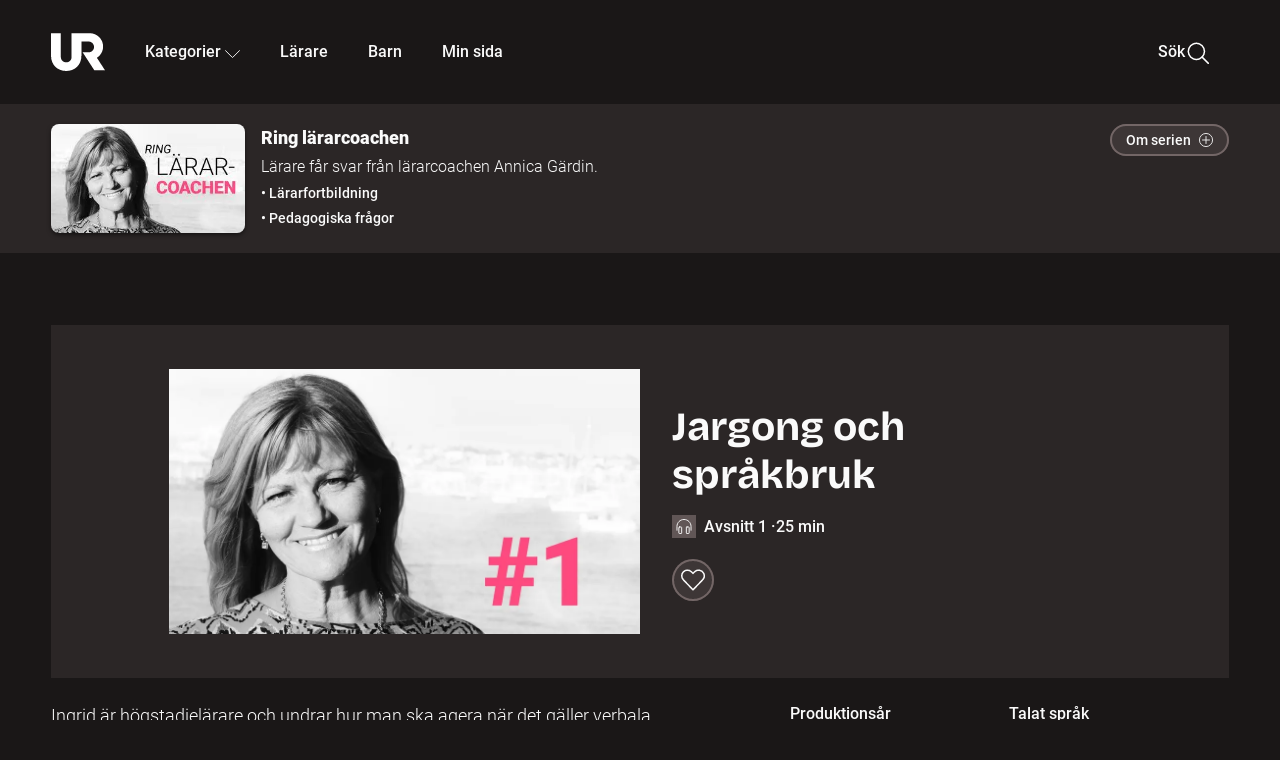

--- FILE ---
content_type: text/html; charset=utf-8
request_url: https://embed.ur.se/serie/211840-ring-lararcoachen
body_size: 18127
content:
<!DOCTYPE html><html lang="sv"><head><link rel="preload" href="/fonts/Roboto-300.woff2" as="font" crossorigin="" data-next-head=""/><link rel="preload" href="/fonts/Roboto-500.woff2" as="font" crossorigin="" data-next-head=""/><link rel="preload" href="/fonts/Roboto-900.woff2" as="font" crossorigin="" data-next-head=""/><link rel="icon" href="/favicon.ico" data-next-head=""/><meta charSet="utf-8" data-next-head=""/><meta name="viewport" content="width=device-width, initial-scale=1.0, user-scalable=yes" data-next-head=""/><meta name="format-detection" content="telephone=no" data-next-head=""/><link rel="icon" sizes="192x192" href="/touch-icons/touch-icon-192x192.png" data-next-head=""/><link rel="apple-touch-icon" sizes="192x192" href="/touch-icons/touch-icon-192x192.png" data-next-head=""/><link rel="apple-touch-icon" sizes="180x180" href="/touch-icons/touch-icon-180x180.png" data-next-head=""/><link rel="apple-touch-icon" sizes="152x152" href="/touch-icons/touch-icon-152x152.png" data-next-head=""/><link rel="apple-touch-icon" sizes="144x144" href="/touch-icons/touch-icon-144x144.png" data-next-head=""/><link rel="apple-touch-icon" sizes="120x120" href="/touch-icons/touch-icon-120x120.png" data-next-head=""/><link rel="apple-touch-icon" sizes="114x114" href="/touch-icons/touch-icon-114x114.png" data-next-head=""/><link rel="apple-touch-icon" sizes="76x76" href="/touch-icons/touch-icon-76x76.png" data-next-head=""/><link rel="apple-touch-icon" sizes="72x72" href="/touch-icons/touch-icon-72x72.png" data-next-head=""/><link rel="shortcut icon" href="/favicon.ico" data-next-head=""/><link rel="manifest" href="/manifest.json" data-next-head=""/><title data-next-head="">Ring lärarcoachen | Yrkestips för nya lärare | UR Play</title><meta name="description" content="Poddserie i 25 delar för pedagoger. Erfarna lärare och en lärarcoach tipsar nya lärare." data-next-head=""/><link rel="canonical" href="https://urplay.se/serie/211840-ring-lararcoachen" data-next-head=""/><meta property="og:title" content="Ring lärarcoachen | Yrkestips för nya lärare | UR Play" data-next-head=""/><meta property="og:locale" content="sv_SE" data-next-head=""/><meta property="og:site_name" content="urplay.se" data-next-head=""/><meta property="og:image" content="https://some-assets.ur.se/some/urplay/211840/hd.jpg" data-next-head=""/><meta property="og:url" content="https://urplay.se/serie/211840-ring-lararcoachen" data-next-head=""/><meta property="og:description" content="Poddserie i 25 delar för pedagoger. Erfarna lärare och en lärarcoach tipsar nya lärare." data-next-head=""/><link rel="preload" as="image" imageSrcSet="/_next/image?url=https%3A%2F%2Fassets.ur.se%2Fid%2F211832%2Fimages%2F1_xl.jpg&amp;w=128&amp;q=75 128w, /_next/image?url=https%3A%2F%2Fassets.ur.se%2Fid%2F211832%2Fimages%2F1_xl.jpg&amp;w=256&amp;q=75 256w, /_next/image?url=https%3A%2F%2Fassets.ur.se%2Fid%2F211832%2Fimages%2F1_xl.jpg&amp;w=384&amp;q=75 384w, /_next/image?url=https%3A%2F%2Fassets.ur.se%2Fid%2F211832%2Fimages%2F1_xl.jpg&amp;w=640&amp;q=75 640w, /_next/image?url=https%3A%2F%2Fassets.ur.se%2Fid%2F211832%2Fimages%2F1_xl.jpg&amp;w=768&amp;q=75 768w, /_next/image?url=https%3A%2F%2Fassets.ur.se%2Fid%2F211832%2Fimages%2F1_xl.jpg&amp;w=1201&amp;q=75 1201w, /_next/image?url=https%3A%2F%2Fassets.ur.se%2Fid%2F211832%2Fimages%2F1_xl.jpg&amp;w=1441&amp;q=75 1441w, /_next/image?url=https%3A%2F%2Fassets.ur.se%2Fid%2F211832%2Fimages%2F1_xl.jpg&amp;w=1601&amp;q=75 1601w" imageSizes="(min-width: 1600px) 1216px, (min-width: 1201px) calc(100vw - 16vw), 100vw" data-next-head=""/><script id="cookiebot-google-consent-mode" data-cookieconsent="ignore" data-nscript="beforeInteractive">
              window.dataLayer = window.dataLayer || [];
              function gtag() {
                  dataLayer.push(arguments);
              }
              gtag('consent', 'default', {
                  'ad_personalization': 'denied',
                  'ad_storage': 'denied',
                  'ad_user_data': 'denied',
                  'analytics_storage': 'denied',
                  'functionality_storage': 'denied',
                  'personalization_storage': 'denied',
                  'security_storage': 'granted',
                  'wait_for_update': 500,
              });
              gtag("set", "ads_data_redaction", true);
              gtag("set", "url_passthrough", false);
          </script><link rel="preload" href="/_next/static/chunks/7076bda25b28cdb3.css" as="style"/><link rel="stylesheet" href="/_next/static/chunks/7076bda25b28cdb3.css" data-n-g=""/><link rel="preload" href="/_next/static/chunks/d06c8c3e35fb0fce.css" as="style"/><link rel="stylesheet" href="/_next/static/chunks/d06c8c3e35fb0fce.css" data-n-p=""/><link rel="preload" href="/_next/static/chunks/a49080025295ec1c.css" as="style"/><link rel="stylesheet" href="/_next/static/chunks/a49080025295ec1c.css" data-n-p=""/><link rel="preload" href="/_next/static/chunks/6a1d627e8838146f.css" as="style"/><link rel="stylesheet" href="/_next/static/chunks/6a1d627e8838146f.css" data-n-p=""/><noscript data-n-css=""></noscript><script id="Cookiebot" src="https://consent.cookiebot.com/uc.js" data-cbid="60f149ef-77bc-47f4-90c1-a55c6b64370d" type="text/javascript" defer="" data-nscript="beforeInteractive"></script><script src="/_next/static/chunks/06c84a502ab9d3a6.js" defer=""></script><script src="/_next/static/chunks/b380abb205c1896b.js" defer=""></script><script src="/_next/static/chunks/fd090f91ffbf2c6f.js" defer=""></script><script src="/_next/static/chunks/44782f074879ae1a.js" defer=""></script><script src="/_next/static/chunks/996dd6ca092a038f.js" defer=""></script><script src="/_next/static/chunks/ecaa78903e1eaa47.js" defer=""></script><script src="/_next/static/chunks/6bdf321bfe419cc1.js" defer=""></script><script src="/_next/static/chunks/2dcf2b82d1abe3ca.js" defer=""></script><script src="/_next/static/chunks/turbopack-aa6d9bff6a3d521e.js" defer=""></script><script src="/_next/static/chunks/cfd4511bdc25f8bd.js" defer=""></script><script src="/_next/static/chunks/3aa85896e746bca2.js" defer=""></script><script src="/_next/static/chunks/c77374a6d7268422.js" defer=""></script><script src="/_next/static/chunks/c3b8fd9bcfca1671.js" defer=""></script><script src="/_next/static/chunks/6e2be0a6cc05dde2.js" defer=""></script><script src="/_next/static/chunks/747b0afadc29f853.js" defer=""></script><script src="/_next/static/chunks/578a0a51a32b9c3e.js" defer=""></script><script src="/_next/static/chunks/cfb684cf6e5a13ff.js" defer=""></script><script src="/_next/static/chunks/18de73f3f3a794ff.js" defer=""></script><script src="/_next/static/chunks/turbopack-d0c20526fdb8f9a5.js" defer=""></script><script src="/_next/static/NZqaIrQ3tQ1tR7hvPNREz/_ssgManifest.js" defer=""></script><script src="/_next/static/NZqaIrQ3tQ1tR7hvPNREz/_buildManifest.js" defer=""></script><meta name="sentry-trace" content="b4eda3d251507f5acefeb25600b9a53e-1518ece448cff51b-0"/><meta name="baggage" content="sentry-environment=production,sentry-public_key=ef851232e4a5b9cdde2454c5acff091c,sentry-trace_id=b4eda3d251507f5acefeb25600b9a53e,sentry-sampled=false,sentry-sample_rand=0.2458294558634695,sentry-sample_rate=0.01"/></head><body><div id="__next"><div class="Layout-module__fmZ1UG__mainBackground"><header class=""><div class="SiteHeader-module__gsr0IW__siteHeader"><div class="SiteHeader-module__gsr0IW__wrapper"><button id="resetFocus" tabindex="-1" aria-hidden="true" class="SiteHeader-module__gsr0IW__resetFocusButton"></button><a class="SiteHeader-module__gsr0IW__accessibilityLinks" href="#huvudinnehall">Till huvudinnehåll</a><div class="SiteHeader-module__gsr0IW__menuContainer SiteHeader-module__gsr0IW__hideMenu"><nav aria-label="Huvudmeny" class="PrimaryNavigation-module__g0Mera__navigation" tabindex="-1"><ul class="menu PrimaryNavigation-module__g0Mera__menuWrapper"><li class="PrimaryNavigation-module__g0Mera__logoItem"><div class="PrimaryNavigation-module__g0Mera__mobileCloseButtonContainer"><button class="PrimaryNavigation-module__g0Mera__mobileCloseButton" aria-label="Stäng huvudmeny" aria-controls="Huvudmeny" aria-expanded="false"><svg xmlns="http://www.w3.org/2000/svg" width="24" height="24" viewBox="0 0 24 24" aria-hidden="true" focusable="false" class="PrimaryNavigation-module__g0Mera__closeIcon"><path fill="none" fill-rule="evenodd" stroke="#110737" stroke-linecap="round" stroke-linejoin="round" stroke-width="1.5" d="m4.5 19.5 15-15m-15 0 15 15"></path></svg></button></div><a class="PrimaryNavigation-module__g0Mera__logoLink" data-trk-primary-navigation="Logo" href="/"><svg xmlns="http://www.w3.org/2000/svg" width="200" height="200" viewBox="0 0 200 200" class="PrimaryNavigation-module__g0Mera__logo" focusable="false" role="img" aria-label="UR Play"><path fill="#FFF" fill-rule="evenodd" d="M169.92 125.104c13.91-8.81 23.22-24.207 23.019-41.648C193.253 56.257 170.449 34 143.115 34H76.347v87.325c0 12.838-8.964 20.61-20.02 20.61-11.058 0-20.022-7.772-20.022-20.61V34H0v82.572C0 153.03 25.218 174 56.326 174c31.109 0 56.325-20.97 56.325-57.428V64.85h26.147c10.995 0 20.3 8.564 20.625 19.5.336 11.364-8.852 20.713-20.197 20.713H117.4l43.065 66.312H200z"></path></svg></a></li><li class="PrimaryNavigation-module__g0Mera__navItem PrimaryNavigation-module__g0Mera__categoriesNavItemDesktop"><button aria-expanded="false" data-trk-primary-navigation-kategorier="closed" class="NavDropdown-module__Tj6GOG__navButton" data-trk-primary-navigation="Kategorier" type="button">Kategorier<svg xmlns="http://www.w3.org/2000/svg" width="24" height="24" viewBox="0 0 24 24" aria-hidden="true" class="NavDropdown-module__Tj6GOG__caret Caret-module__Bw2tFq__down" focusable="false"><path fill="none" stroke="#110737" stroke-linecap="round" stroke-linejoin="round" stroke-width="1.5" d="M23.25 16.689 12.53 5.97a.75.75 0 0 0-1.06 0L.75 16.689"></path></svg></button><div class="NavDropdown-module__Tj6GOG__navMenu"><div aria-hidden="true" class="CategoriesMenu-module__nuJBlW__backdrop CategoriesMenu-module__nuJBlW__noBackdrop"></div><div class="CategoriesMenu-module__nuJBlW__categoriesMenu"><div class="CategoriesMenu-module__nuJBlW__topRow"><a tabindex="0" class="Button-module__s3b5nq__button Button-module__s3b5nq__secondaryButton Button-module__s3b5nq__linkButton Button-module__s3b5nq__smallButton Button-module__s3b5nq__chipButton" href="/bladdra/alla-kategorier">Alla kategorier</a><a tabindex="0" class="Button-module__s3b5nq__button Button-module__s3b5nq__secondaryButton Button-module__s3b5nq__linkButton Button-module__s3b5nq__smallButton Button-module__s3b5nq__chipButton" href="/bladdra/alla-program">Program A till Ö</a></div><ul class="CategoriesMenu-module__nuJBlW__highlightedCategories"><li class="NavigationListItem-module__T6YIQq__item CategoriesMenu-module__nuJBlW__categoryItem"><div class="NavigationListItem-module__T6YIQq__imageOverlay"></div><img alt="" loading="lazy" width="640" height="360" decoding="async" data-nimg="1" class="NavigationListItem-module__T6YIQq__categoryImage" style="color:transparent" sizes="(min-width: 1600px) calc(1216px * .24), (min-width: 1201px) calc((100vw - 16vw) * .24), (min-width: 768px) 24vw, (min-width: 640px) 48vw, 38vw" srcSet="/_next/image?url=https%3A%2F%2Fur.imagevault.app%2Fpublishedmedia%2F9m6olbh6d9ei2kyj2kmu%2Fsyntolkatny.png&amp;w=128&amp;q=75 128w, /_next/image?url=https%3A%2F%2Fur.imagevault.app%2Fpublishedmedia%2F9m6olbh6d9ei2kyj2kmu%2Fsyntolkatny.png&amp;w=256&amp;q=75 256w, /_next/image?url=https%3A%2F%2Fur.imagevault.app%2Fpublishedmedia%2F9m6olbh6d9ei2kyj2kmu%2Fsyntolkatny.png&amp;w=384&amp;q=75 384w, /_next/image?url=https%3A%2F%2Fur.imagevault.app%2Fpublishedmedia%2F9m6olbh6d9ei2kyj2kmu%2Fsyntolkatny.png&amp;w=640&amp;q=75 640w, /_next/image?url=https%3A%2F%2Fur.imagevault.app%2Fpublishedmedia%2F9m6olbh6d9ei2kyj2kmu%2Fsyntolkatny.png&amp;w=768&amp;q=75 768w, /_next/image?url=https%3A%2F%2Fur.imagevault.app%2Fpublishedmedia%2F9m6olbh6d9ei2kyj2kmu%2Fsyntolkatny.png&amp;w=1201&amp;q=75 1201w, /_next/image?url=https%3A%2F%2Fur.imagevault.app%2Fpublishedmedia%2F9m6olbh6d9ei2kyj2kmu%2Fsyntolkatny.png&amp;w=1441&amp;q=75 1441w, /_next/image?url=https%3A%2F%2Fur.imagevault.app%2Fpublishedmedia%2F9m6olbh6d9ei2kyj2kmu%2Fsyntolkatny.png&amp;w=1601&amp;q=75 1601w" src="/_next/image?url=https%3A%2F%2Fur.imagevault.app%2Fpublishedmedia%2F9m6olbh6d9ei2kyj2kmu%2Fsyntolkatny.png&amp;w=1601&amp;q=75"/><a class="NavigationListItem-module__T6YIQq__categoryLink" data-trk-categories-menu="Syntolkat" href="/bladdra/syntolkat"><span class="NavigationListItem-module__T6YIQq__linkText">Syntolkat</span></a><div class="NavigationListItem-module__T6YIQq__gradient"></div></li><li class="NavigationListItem-module__T6YIQq__item CategoriesMenu-module__nuJBlW__categoryItem"><div class="NavigationListItem-module__T6YIQq__imageOverlay"></div><img alt="" loading="lazy" width="640" height="360" decoding="async" data-nimg="1" class="NavigationListItem-module__T6YIQq__categoryImage" style="color:transparent" sizes="(min-width: 1600px) calc(1216px * .24), (min-width: 1201px) calc((100vw - 16vw) * .24), (min-width: 768px) 24vw, (min-width: 640px) 48vw, 38vw" srcSet="/_next/image?url=https%3A%2F%2Fur.imagevault.app%2Fpublishedmedia%2Frhqa3paguquththzuoa4%2Fdokumenta-rny.png&amp;w=128&amp;q=75 128w, /_next/image?url=https%3A%2F%2Fur.imagevault.app%2Fpublishedmedia%2Frhqa3paguquththzuoa4%2Fdokumenta-rny.png&amp;w=256&amp;q=75 256w, /_next/image?url=https%3A%2F%2Fur.imagevault.app%2Fpublishedmedia%2Frhqa3paguquththzuoa4%2Fdokumenta-rny.png&amp;w=384&amp;q=75 384w, /_next/image?url=https%3A%2F%2Fur.imagevault.app%2Fpublishedmedia%2Frhqa3paguquththzuoa4%2Fdokumenta-rny.png&amp;w=640&amp;q=75 640w, /_next/image?url=https%3A%2F%2Fur.imagevault.app%2Fpublishedmedia%2Frhqa3paguquththzuoa4%2Fdokumenta-rny.png&amp;w=768&amp;q=75 768w, /_next/image?url=https%3A%2F%2Fur.imagevault.app%2Fpublishedmedia%2Frhqa3paguquththzuoa4%2Fdokumenta-rny.png&amp;w=1201&amp;q=75 1201w, /_next/image?url=https%3A%2F%2Fur.imagevault.app%2Fpublishedmedia%2Frhqa3paguquththzuoa4%2Fdokumenta-rny.png&amp;w=1441&amp;q=75 1441w, /_next/image?url=https%3A%2F%2Fur.imagevault.app%2Fpublishedmedia%2Frhqa3paguquththzuoa4%2Fdokumenta-rny.png&amp;w=1601&amp;q=75 1601w" src="/_next/image?url=https%3A%2F%2Fur.imagevault.app%2Fpublishedmedia%2Frhqa3paguquththzuoa4%2Fdokumenta-rny.png&amp;w=1601&amp;q=75"/><a class="NavigationListItem-module__T6YIQq__categoryLink" data-trk-categories-menu="Dokumentär" href="/bladdra/dokumentar"><span class="NavigationListItem-module__T6YIQq__linkText">Dokumentär</span></a><div class="NavigationListItem-module__T6YIQq__gradient"></div></li><li class="NavigationListItem-module__T6YIQq__item CategoriesMenu-module__nuJBlW__categoryItem"><div class="NavigationListItem-module__T6YIQq__imageOverlay"></div><img alt="" loading="lazy" width="640" height="360" decoding="async" data-nimg="1" class="NavigationListItem-module__T6YIQq__categoryImage" style="color:transparent" sizes="(min-width: 1600px) calc(1216px * .24), (min-width: 1201px) calc((100vw - 16vw) * .24), (min-width: 768px) 24vw, (min-width: 640px) 48vw, 38vw" srcSet="/_next/image?url=https%3A%2F%2Fur.imagevault.app%2Fpublishedmedia%2Fash3p5xkwl2oxew6vpk0%2FKortfilm_kategori.png&amp;w=128&amp;q=75 128w, /_next/image?url=https%3A%2F%2Fur.imagevault.app%2Fpublishedmedia%2Fash3p5xkwl2oxew6vpk0%2FKortfilm_kategori.png&amp;w=256&amp;q=75 256w, /_next/image?url=https%3A%2F%2Fur.imagevault.app%2Fpublishedmedia%2Fash3p5xkwl2oxew6vpk0%2FKortfilm_kategori.png&amp;w=384&amp;q=75 384w, /_next/image?url=https%3A%2F%2Fur.imagevault.app%2Fpublishedmedia%2Fash3p5xkwl2oxew6vpk0%2FKortfilm_kategori.png&amp;w=640&amp;q=75 640w, /_next/image?url=https%3A%2F%2Fur.imagevault.app%2Fpublishedmedia%2Fash3p5xkwl2oxew6vpk0%2FKortfilm_kategori.png&amp;w=768&amp;q=75 768w, /_next/image?url=https%3A%2F%2Fur.imagevault.app%2Fpublishedmedia%2Fash3p5xkwl2oxew6vpk0%2FKortfilm_kategori.png&amp;w=1201&amp;q=75 1201w, /_next/image?url=https%3A%2F%2Fur.imagevault.app%2Fpublishedmedia%2Fash3p5xkwl2oxew6vpk0%2FKortfilm_kategori.png&amp;w=1441&amp;q=75 1441w, /_next/image?url=https%3A%2F%2Fur.imagevault.app%2Fpublishedmedia%2Fash3p5xkwl2oxew6vpk0%2FKortfilm_kategori.png&amp;w=1601&amp;q=75 1601w" src="/_next/image?url=https%3A%2F%2Fur.imagevault.app%2Fpublishedmedia%2Fash3p5xkwl2oxew6vpk0%2FKortfilm_kategori.png&amp;w=1601&amp;q=75"/><a class="NavigationListItem-module__T6YIQq__categoryLink" data-trk-categories-menu="Kortfilm" href="/bladdra/kortfilm"><span class="NavigationListItem-module__T6YIQq__linkText">Kortfilm</span></a><div class="NavigationListItem-module__T6YIQq__gradient"></div></li><li class="NavigationListItem-module__T6YIQq__item CategoriesMenu-module__nuJBlW__categoryItem"><div class="NavigationListItem-module__T6YIQq__imageOverlay"></div><img alt="" loading="lazy" width="640" height="360" decoding="async" data-nimg="1" class="NavigationListItem-module__T6YIQq__categoryImage" style="color:transparent" sizes="(min-width: 1600px) calc(1216px * .24), (min-width: 1201px) calc((100vw - 16vw) * .24), (min-width: 768px) 24vw, (min-width: 640px) 48vw, 38vw" srcSet="/_next/image?url=https%3A%2F%2Fur.imagevault.app%2Fpublishedmedia%2F83s66kbxiipc46zanxcf%2Fdramany.png&amp;w=128&amp;q=75 128w, /_next/image?url=https%3A%2F%2Fur.imagevault.app%2Fpublishedmedia%2F83s66kbxiipc46zanxcf%2Fdramany.png&amp;w=256&amp;q=75 256w, /_next/image?url=https%3A%2F%2Fur.imagevault.app%2Fpublishedmedia%2F83s66kbxiipc46zanxcf%2Fdramany.png&amp;w=384&amp;q=75 384w, /_next/image?url=https%3A%2F%2Fur.imagevault.app%2Fpublishedmedia%2F83s66kbxiipc46zanxcf%2Fdramany.png&amp;w=640&amp;q=75 640w, /_next/image?url=https%3A%2F%2Fur.imagevault.app%2Fpublishedmedia%2F83s66kbxiipc46zanxcf%2Fdramany.png&amp;w=768&amp;q=75 768w, /_next/image?url=https%3A%2F%2Fur.imagevault.app%2Fpublishedmedia%2F83s66kbxiipc46zanxcf%2Fdramany.png&amp;w=1201&amp;q=75 1201w, /_next/image?url=https%3A%2F%2Fur.imagevault.app%2Fpublishedmedia%2F83s66kbxiipc46zanxcf%2Fdramany.png&amp;w=1441&amp;q=75 1441w, /_next/image?url=https%3A%2F%2Fur.imagevault.app%2Fpublishedmedia%2F83s66kbxiipc46zanxcf%2Fdramany.png&amp;w=1601&amp;q=75 1601w" src="/_next/image?url=https%3A%2F%2Fur.imagevault.app%2Fpublishedmedia%2F83s66kbxiipc46zanxcf%2Fdramany.png&amp;w=1601&amp;q=75"/><a class="NavigationListItem-module__T6YIQq__categoryLink" data-trk-categories-menu="Drama" href="/bladdra/drama"><span class="NavigationListItem-module__T6YIQq__linkText">Drama</span></a><div class="NavigationListItem-module__T6YIQq__gradient"></div></li><li class="NavigationListItem-module__T6YIQq__item CategoriesMenu-module__nuJBlW__categoryItem"><div class="NavigationListItem-module__T6YIQq__imageOverlay"></div><img alt="" loading="lazy" width="640" height="360" decoding="async" data-nimg="1" class="NavigationListItem-module__T6YIQq__categoryImage" style="color:transparent" sizes="(min-width: 1600px) calc(1216px * .24), (min-width: 1201px) calc((100vw - 16vw) * .24), (min-width: 768px) 24vw, (min-width: 640px) 48vw, 38vw" srcSet="/_next/image?url=https%3A%2F%2Fur.imagevault.app%2Fpublishedmedia%2Ft3a3nq9md6wi29ksvh3d%2Ffo-rela-sningarny.png&amp;w=128&amp;q=75 128w, /_next/image?url=https%3A%2F%2Fur.imagevault.app%2Fpublishedmedia%2Ft3a3nq9md6wi29ksvh3d%2Ffo-rela-sningarny.png&amp;w=256&amp;q=75 256w, /_next/image?url=https%3A%2F%2Fur.imagevault.app%2Fpublishedmedia%2Ft3a3nq9md6wi29ksvh3d%2Ffo-rela-sningarny.png&amp;w=384&amp;q=75 384w, /_next/image?url=https%3A%2F%2Fur.imagevault.app%2Fpublishedmedia%2Ft3a3nq9md6wi29ksvh3d%2Ffo-rela-sningarny.png&amp;w=640&amp;q=75 640w, /_next/image?url=https%3A%2F%2Fur.imagevault.app%2Fpublishedmedia%2Ft3a3nq9md6wi29ksvh3d%2Ffo-rela-sningarny.png&amp;w=768&amp;q=75 768w, /_next/image?url=https%3A%2F%2Fur.imagevault.app%2Fpublishedmedia%2Ft3a3nq9md6wi29ksvh3d%2Ffo-rela-sningarny.png&amp;w=1201&amp;q=75 1201w, /_next/image?url=https%3A%2F%2Fur.imagevault.app%2Fpublishedmedia%2Ft3a3nq9md6wi29ksvh3d%2Ffo-rela-sningarny.png&amp;w=1441&amp;q=75 1441w, /_next/image?url=https%3A%2F%2Fur.imagevault.app%2Fpublishedmedia%2Ft3a3nq9md6wi29ksvh3d%2Ffo-rela-sningarny.png&amp;w=1601&amp;q=75 1601w" src="/_next/image?url=https%3A%2F%2Fur.imagevault.app%2Fpublishedmedia%2Ft3a3nq9md6wi29ksvh3d%2Ffo-rela-sningarny.png&amp;w=1601&amp;q=75"/><a class="NavigationListItem-module__T6YIQq__categoryLink" data-trk-categories-menu="Föreläsningar" href="/bladdra/forelasningar"><span class="NavigationListItem-module__T6YIQq__linkText">Föreläsningar</span></a><div class="NavigationListItem-module__T6YIQq__gradient"></div></li><li class="NavigationListItem-module__T6YIQq__item CategoriesMenu-module__nuJBlW__categoryItem"><div class="NavigationListItem-module__T6YIQq__imageOverlay"></div><img alt="" loading="lazy" width="640" height="360" decoding="async" data-nimg="1" class="NavigationListItem-module__T6YIQq__categoryImage" style="color:transparent" sizes="(min-width: 1600px) calc(1216px * .24), (min-width: 1201px) calc((100vw - 16vw) * .24), (min-width: 768px) 24vw, (min-width: 640px) 48vw, 38vw" srcSet="/_next/image?url=https%3A%2F%2Fur.imagevault.app%2Fpublishedmedia%2Fche5jfu3y04eyx5x9jwm%2Fvetenskap.png&amp;w=128&amp;q=75 128w, /_next/image?url=https%3A%2F%2Fur.imagevault.app%2Fpublishedmedia%2Fche5jfu3y04eyx5x9jwm%2Fvetenskap.png&amp;w=256&amp;q=75 256w, /_next/image?url=https%3A%2F%2Fur.imagevault.app%2Fpublishedmedia%2Fche5jfu3y04eyx5x9jwm%2Fvetenskap.png&amp;w=384&amp;q=75 384w, /_next/image?url=https%3A%2F%2Fur.imagevault.app%2Fpublishedmedia%2Fche5jfu3y04eyx5x9jwm%2Fvetenskap.png&amp;w=640&amp;q=75 640w, /_next/image?url=https%3A%2F%2Fur.imagevault.app%2Fpublishedmedia%2Fche5jfu3y04eyx5x9jwm%2Fvetenskap.png&amp;w=768&amp;q=75 768w, /_next/image?url=https%3A%2F%2Fur.imagevault.app%2Fpublishedmedia%2Fche5jfu3y04eyx5x9jwm%2Fvetenskap.png&amp;w=1201&amp;q=75 1201w, /_next/image?url=https%3A%2F%2Fur.imagevault.app%2Fpublishedmedia%2Fche5jfu3y04eyx5x9jwm%2Fvetenskap.png&amp;w=1441&amp;q=75 1441w, /_next/image?url=https%3A%2F%2Fur.imagevault.app%2Fpublishedmedia%2Fche5jfu3y04eyx5x9jwm%2Fvetenskap.png&amp;w=1601&amp;q=75 1601w" src="/_next/image?url=https%3A%2F%2Fur.imagevault.app%2Fpublishedmedia%2Fche5jfu3y04eyx5x9jwm%2Fvetenskap.png&amp;w=1601&amp;q=75"/><a class="NavigationListItem-module__T6YIQq__categoryLink" data-trk-categories-menu="Vetenskap &amp; teknik" href="/bladdra/vetenskap"><span class="NavigationListItem-module__T6YIQq__linkText">Vetenskap &amp; teknik</span></a><div class="NavigationListItem-module__T6YIQq__gradient"></div></li><li class="NavigationListItem-module__T6YIQq__item CategoriesMenu-module__nuJBlW__categoryItem"><div class="NavigationListItem-module__T6YIQq__imageOverlay"></div><img alt="" loading="lazy" width="640" height="360" decoding="async" data-nimg="1" class="NavigationListItem-module__T6YIQq__categoryImage" style="color:transparent" sizes="(min-width: 1600px) calc(1216px * .24), (min-width: 1201px) calc((100vw - 16vw) * .24), (min-width: 768px) 24vw, (min-width: 640px) 48vw, 38vw" srcSet="/_next/image?url=https%3A%2F%2Fur.imagevault.app%2Fpublishedmedia%2Fx9un8m0h5shqn4bds1ig%2FPoddar_kategori.png&amp;w=128&amp;q=75 128w, /_next/image?url=https%3A%2F%2Fur.imagevault.app%2Fpublishedmedia%2Fx9un8m0h5shqn4bds1ig%2FPoddar_kategori.png&amp;w=256&amp;q=75 256w, /_next/image?url=https%3A%2F%2Fur.imagevault.app%2Fpublishedmedia%2Fx9un8m0h5shqn4bds1ig%2FPoddar_kategori.png&amp;w=384&amp;q=75 384w, /_next/image?url=https%3A%2F%2Fur.imagevault.app%2Fpublishedmedia%2Fx9un8m0h5shqn4bds1ig%2FPoddar_kategori.png&amp;w=640&amp;q=75 640w, /_next/image?url=https%3A%2F%2Fur.imagevault.app%2Fpublishedmedia%2Fx9un8m0h5shqn4bds1ig%2FPoddar_kategori.png&amp;w=768&amp;q=75 768w, /_next/image?url=https%3A%2F%2Fur.imagevault.app%2Fpublishedmedia%2Fx9un8m0h5shqn4bds1ig%2FPoddar_kategori.png&amp;w=1201&amp;q=75 1201w, /_next/image?url=https%3A%2F%2Fur.imagevault.app%2Fpublishedmedia%2Fx9un8m0h5shqn4bds1ig%2FPoddar_kategori.png&amp;w=1441&amp;q=75 1441w, /_next/image?url=https%3A%2F%2Fur.imagevault.app%2Fpublishedmedia%2Fx9un8m0h5shqn4bds1ig%2FPoddar_kategori.png&amp;w=1601&amp;q=75 1601w" src="/_next/image?url=https%3A%2F%2Fur.imagevault.app%2Fpublishedmedia%2Fx9un8m0h5shqn4bds1ig%2FPoddar_kategori.png&amp;w=1601&amp;q=75"/><a class="NavigationListItem-module__T6YIQq__categoryLink" data-trk-categories-menu="Poddar" href="/bladdra/poddar"><span class="NavigationListItem-module__T6YIQq__linkText">Poddar</span></a><div class="NavigationListItem-module__T6YIQq__gradient"></div></li><li class="NavigationListItem-module__T6YIQq__item CategoriesMenu-module__nuJBlW__categoryItem"><div class="NavigationListItem-module__T6YIQq__imageOverlay"></div><img alt="" loading="lazy" width="640" height="360" decoding="async" data-nimg="1" class="NavigationListItem-module__T6YIQq__categoryImage" style="color:transparent" sizes="(min-width: 1600px) calc(1216px * .24), (min-width: 1201px) calc((100vw - 16vw) * .24), (min-width: 768px) 24vw, (min-width: 640px) 48vw, 38vw" srcSet="/_next/image?url=https%3A%2F%2Fur.imagevault.app%2Fpublishedmedia%2Ftimhztx0qp288dcg6p04%2Fteckenspra-k3.png&amp;w=128&amp;q=75 128w, /_next/image?url=https%3A%2F%2Fur.imagevault.app%2Fpublishedmedia%2Ftimhztx0qp288dcg6p04%2Fteckenspra-k3.png&amp;w=256&amp;q=75 256w, /_next/image?url=https%3A%2F%2Fur.imagevault.app%2Fpublishedmedia%2Ftimhztx0qp288dcg6p04%2Fteckenspra-k3.png&amp;w=384&amp;q=75 384w, /_next/image?url=https%3A%2F%2Fur.imagevault.app%2Fpublishedmedia%2Ftimhztx0qp288dcg6p04%2Fteckenspra-k3.png&amp;w=640&amp;q=75 640w, /_next/image?url=https%3A%2F%2Fur.imagevault.app%2Fpublishedmedia%2Ftimhztx0qp288dcg6p04%2Fteckenspra-k3.png&amp;w=768&amp;q=75 768w, /_next/image?url=https%3A%2F%2Fur.imagevault.app%2Fpublishedmedia%2Ftimhztx0qp288dcg6p04%2Fteckenspra-k3.png&amp;w=1201&amp;q=75 1201w, /_next/image?url=https%3A%2F%2Fur.imagevault.app%2Fpublishedmedia%2Ftimhztx0qp288dcg6p04%2Fteckenspra-k3.png&amp;w=1441&amp;q=75 1441w, /_next/image?url=https%3A%2F%2Fur.imagevault.app%2Fpublishedmedia%2Ftimhztx0qp288dcg6p04%2Fteckenspra-k3.png&amp;w=1601&amp;q=75 1601w" src="/_next/image?url=https%3A%2F%2Fur.imagevault.app%2Fpublishedmedia%2Ftimhztx0qp288dcg6p04%2Fteckenspra-k3.png&amp;w=1601&amp;q=75"/><a class="NavigationListItem-module__T6YIQq__categoryLink" data-trk-categories-menu="Svenskt teckenspråk" href="/bladdra/svenskt-teckensprak"><span class="NavigationListItem-module__T6YIQq__linkText">Svenskt teckenspråk</span></a><div class="NavigationListItem-module__T6YIQq__gradient"></div></li></ul><div><span class="CategoriesMenu-module__nuJBlW__headingMinorityLanguages">Nationella minoriteter</span><ul class="CategoriesMenu-module__nuJBlW__minorityLanguages"><li class="NavigationListItem-module__T6YIQq__item CategoriesMenu-module__nuJBlW__minorityLanguagesItem"><div class="NavigationListItem-module__T6YIQq__imageOverlay"></div><img alt="" loading="lazy" width="640" height="360" decoding="async" data-nimg="1" class="NavigationListItem-module__T6YIQq__categoryImage" style="color:transparent" sizes="(min-width: 1600px) calc(1216px * .24), (min-width: 1201px) calc((100vw - 16vw) * .24), (min-width: 768px) 24vw, (min-width: 640px) 48vw, 38vw" srcSet="/_next/image?url=https%3A%2F%2Fur.imagevault.app%2Fpublishedmedia%2Fgklph3j35xmoo3pfe33m%2FFinska.png&amp;w=128&amp;q=75 128w, /_next/image?url=https%3A%2F%2Fur.imagevault.app%2Fpublishedmedia%2Fgklph3j35xmoo3pfe33m%2FFinska.png&amp;w=256&amp;q=75 256w, /_next/image?url=https%3A%2F%2Fur.imagevault.app%2Fpublishedmedia%2Fgklph3j35xmoo3pfe33m%2FFinska.png&amp;w=384&amp;q=75 384w, /_next/image?url=https%3A%2F%2Fur.imagevault.app%2Fpublishedmedia%2Fgklph3j35xmoo3pfe33m%2FFinska.png&amp;w=640&amp;q=75 640w, /_next/image?url=https%3A%2F%2Fur.imagevault.app%2Fpublishedmedia%2Fgklph3j35xmoo3pfe33m%2FFinska.png&amp;w=768&amp;q=75 768w, /_next/image?url=https%3A%2F%2Fur.imagevault.app%2Fpublishedmedia%2Fgklph3j35xmoo3pfe33m%2FFinska.png&amp;w=1201&amp;q=75 1201w, /_next/image?url=https%3A%2F%2Fur.imagevault.app%2Fpublishedmedia%2Fgklph3j35xmoo3pfe33m%2FFinska.png&amp;w=1441&amp;q=75 1441w, /_next/image?url=https%3A%2F%2Fur.imagevault.app%2Fpublishedmedia%2Fgklph3j35xmoo3pfe33m%2FFinska.png&amp;w=1601&amp;q=75 1601w" src="/_next/image?url=https%3A%2F%2Fur.imagevault.app%2Fpublishedmedia%2Fgklph3j35xmoo3pfe33m%2FFinska.png&amp;w=1601&amp;q=75"/><a class="NavigationListItem-module__T6YIQq__categoryLink" data-trk-categories-menu="Finska" href="/bladdra/finska"><span class="NavigationListItem-module__T6YIQq__linkText">Finska</span></a><div class="NavigationListItem-module__T6YIQq__gradient"></div></li><li class="NavigationListItem-module__T6YIQq__item CategoriesMenu-module__nuJBlW__minorityLanguagesItem"><div class="NavigationListItem-module__T6YIQq__imageOverlay"></div><img alt="" loading="lazy" width="640" height="360" decoding="async" data-nimg="1" class="NavigationListItem-module__T6YIQq__categoryImage" style="color:transparent" sizes="(min-width: 1600px) calc(1216px * .24), (min-width: 1201px) calc((100vw - 16vw) * .24), (min-width: 768px) 24vw, (min-width: 640px) 48vw, 38vw" srcSet="/_next/image?url=https%3A%2F%2Fur.imagevault.app%2Fpublishedmedia%2Fymydi91ihy6x98yto9ev%2FJiddisch.png&amp;w=128&amp;q=75 128w, /_next/image?url=https%3A%2F%2Fur.imagevault.app%2Fpublishedmedia%2Fymydi91ihy6x98yto9ev%2FJiddisch.png&amp;w=256&amp;q=75 256w, /_next/image?url=https%3A%2F%2Fur.imagevault.app%2Fpublishedmedia%2Fymydi91ihy6x98yto9ev%2FJiddisch.png&amp;w=384&amp;q=75 384w, /_next/image?url=https%3A%2F%2Fur.imagevault.app%2Fpublishedmedia%2Fymydi91ihy6x98yto9ev%2FJiddisch.png&amp;w=640&amp;q=75 640w, /_next/image?url=https%3A%2F%2Fur.imagevault.app%2Fpublishedmedia%2Fymydi91ihy6x98yto9ev%2FJiddisch.png&amp;w=768&amp;q=75 768w, /_next/image?url=https%3A%2F%2Fur.imagevault.app%2Fpublishedmedia%2Fymydi91ihy6x98yto9ev%2FJiddisch.png&amp;w=1201&amp;q=75 1201w, /_next/image?url=https%3A%2F%2Fur.imagevault.app%2Fpublishedmedia%2Fymydi91ihy6x98yto9ev%2FJiddisch.png&amp;w=1441&amp;q=75 1441w, /_next/image?url=https%3A%2F%2Fur.imagevault.app%2Fpublishedmedia%2Fymydi91ihy6x98yto9ev%2FJiddisch.png&amp;w=1601&amp;q=75 1601w" src="/_next/image?url=https%3A%2F%2Fur.imagevault.app%2Fpublishedmedia%2Fymydi91ihy6x98yto9ev%2FJiddisch.png&amp;w=1601&amp;q=75"/><a class="NavigationListItem-module__T6YIQq__categoryLink" data-trk-categories-menu="Jiddisch" href="/bladdra/jiddisch"><span class="NavigationListItem-module__T6YIQq__linkText">Jiddisch</span></a><div class="NavigationListItem-module__T6YIQq__gradient"></div></li><li class="NavigationListItem-module__T6YIQq__item CategoriesMenu-module__nuJBlW__minorityLanguagesItem"><div class="NavigationListItem-module__T6YIQq__imageOverlay"></div><img alt="" loading="lazy" width="640" height="360" decoding="async" data-nimg="1" class="NavigationListItem-module__T6YIQq__categoryImage" style="color:transparent" sizes="(min-width: 1600px) calc(1216px * .24), (min-width: 1201px) calc((100vw - 16vw) * .24), (min-width: 768px) 24vw, (min-width: 640px) 48vw, 38vw" srcSet="/_next/image?url=https%3A%2F%2Fur.imagevault.app%2Fpublishedmedia%2F1cm4gy0uzaqmvfi9mgv7%2FMea-nkieli.png&amp;w=128&amp;q=75 128w, /_next/image?url=https%3A%2F%2Fur.imagevault.app%2Fpublishedmedia%2F1cm4gy0uzaqmvfi9mgv7%2FMea-nkieli.png&amp;w=256&amp;q=75 256w, /_next/image?url=https%3A%2F%2Fur.imagevault.app%2Fpublishedmedia%2F1cm4gy0uzaqmvfi9mgv7%2FMea-nkieli.png&amp;w=384&amp;q=75 384w, /_next/image?url=https%3A%2F%2Fur.imagevault.app%2Fpublishedmedia%2F1cm4gy0uzaqmvfi9mgv7%2FMea-nkieli.png&amp;w=640&amp;q=75 640w, /_next/image?url=https%3A%2F%2Fur.imagevault.app%2Fpublishedmedia%2F1cm4gy0uzaqmvfi9mgv7%2FMea-nkieli.png&amp;w=768&amp;q=75 768w, /_next/image?url=https%3A%2F%2Fur.imagevault.app%2Fpublishedmedia%2F1cm4gy0uzaqmvfi9mgv7%2FMea-nkieli.png&amp;w=1201&amp;q=75 1201w, /_next/image?url=https%3A%2F%2Fur.imagevault.app%2Fpublishedmedia%2F1cm4gy0uzaqmvfi9mgv7%2FMea-nkieli.png&amp;w=1441&amp;q=75 1441w, /_next/image?url=https%3A%2F%2Fur.imagevault.app%2Fpublishedmedia%2F1cm4gy0uzaqmvfi9mgv7%2FMea-nkieli.png&amp;w=1601&amp;q=75 1601w" src="/_next/image?url=https%3A%2F%2Fur.imagevault.app%2Fpublishedmedia%2F1cm4gy0uzaqmvfi9mgv7%2FMea-nkieli.png&amp;w=1601&amp;q=75"/><a class="NavigationListItem-module__T6YIQq__categoryLink" data-trk-categories-menu="Meänkieli" href="/bladdra/meankieli"><span class="NavigationListItem-module__T6YIQq__linkText">Meänkieli</span></a><div class="NavigationListItem-module__T6YIQq__gradient"></div></li><li class="NavigationListItem-module__T6YIQq__item CategoriesMenu-module__nuJBlW__minorityLanguagesItem"><div class="NavigationListItem-module__T6YIQq__imageOverlay"></div><img alt="" loading="lazy" width="640" height="360" decoding="async" data-nimg="1" class="NavigationListItem-module__T6YIQq__categoryImage" style="color:transparent" sizes="(min-width: 1600px) calc(1216px * .24), (min-width: 1201px) calc((100vw - 16vw) * .24), (min-width: 768px) 24vw, (min-width: 640px) 48vw, 38vw" srcSet="/_next/image?url=https%3A%2F%2Fur.imagevault.app%2Fpublishedmedia%2Fy6yw0zv2rz1a1ucaccz7%2FRomani.png&amp;w=128&amp;q=75 128w, /_next/image?url=https%3A%2F%2Fur.imagevault.app%2Fpublishedmedia%2Fy6yw0zv2rz1a1ucaccz7%2FRomani.png&amp;w=256&amp;q=75 256w, /_next/image?url=https%3A%2F%2Fur.imagevault.app%2Fpublishedmedia%2Fy6yw0zv2rz1a1ucaccz7%2FRomani.png&amp;w=384&amp;q=75 384w, /_next/image?url=https%3A%2F%2Fur.imagevault.app%2Fpublishedmedia%2Fy6yw0zv2rz1a1ucaccz7%2FRomani.png&amp;w=640&amp;q=75 640w, /_next/image?url=https%3A%2F%2Fur.imagevault.app%2Fpublishedmedia%2Fy6yw0zv2rz1a1ucaccz7%2FRomani.png&amp;w=768&amp;q=75 768w, /_next/image?url=https%3A%2F%2Fur.imagevault.app%2Fpublishedmedia%2Fy6yw0zv2rz1a1ucaccz7%2FRomani.png&amp;w=1201&amp;q=75 1201w, /_next/image?url=https%3A%2F%2Fur.imagevault.app%2Fpublishedmedia%2Fy6yw0zv2rz1a1ucaccz7%2FRomani.png&amp;w=1441&amp;q=75 1441w, /_next/image?url=https%3A%2F%2Fur.imagevault.app%2Fpublishedmedia%2Fy6yw0zv2rz1a1ucaccz7%2FRomani.png&amp;w=1601&amp;q=75 1601w" src="/_next/image?url=https%3A%2F%2Fur.imagevault.app%2Fpublishedmedia%2Fy6yw0zv2rz1a1ucaccz7%2FRomani.png&amp;w=1601&amp;q=75"/><a class="NavigationListItem-module__T6YIQq__categoryLink" data-trk-categories-menu="Romani" href="/bladdra/romani"><span class="NavigationListItem-module__T6YIQq__linkText">Romani</span></a><div class="NavigationListItem-module__T6YIQq__gradient"></div></li><li class="NavigationListItem-module__T6YIQq__item CategoriesMenu-module__nuJBlW__minorityLanguagesItem"><div class="NavigationListItem-module__T6YIQq__imageOverlay"></div><img alt="" loading="lazy" width="640" height="360" decoding="async" data-nimg="1" class="NavigationListItem-module__T6YIQq__categoryImage" style="color:transparent" sizes="(min-width: 1600px) calc(1216px * .24), (min-width: 1201px) calc((100vw - 16vw) * .24), (min-width: 768px) 24vw, (min-width: 640px) 48vw, 38vw" srcSet="/_next/image?url=https%3A%2F%2Fur.imagevault.app%2Fpublishedmedia%2F7a5zwn4o490f3vmxm9ee%2FSamiska.png&amp;w=128&amp;q=75 128w, /_next/image?url=https%3A%2F%2Fur.imagevault.app%2Fpublishedmedia%2F7a5zwn4o490f3vmxm9ee%2FSamiska.png&amp;w=256&amp;q=75 256w, /_next/image?url=https%3A%2F%2Fur.imagevault.app%2Fpublishedmedia%2F7a5zwn4o490f3vmxm9ee%2FSamiska.png&amp;w=384&amp;q=75 384w, /_next/image?url=https%3A%2F%2Fur.imagevault.app%2Fpublishedmedia%2F7a5zwn4o490f3vmxm9ee%2FSamiska.png&amp;w=640&amp;q=75 640w, /_next/image?url=https%3A%2F%2Fur.imagevault.app%2Fpublishedmedia%2F7a5zwn4o490f3vmxm9ee%2FSamiska.png&amp;w=768&amp;q=75 768w, /_next/image?url=https%3A%2F%2Fur.imagevault.app%2Fpublishedmedia%2F7a5zwn4o490f3vmxm9ee%2FSamiska.png&amp;w=1201&amp;q=75 1201w, /_next/image?url=https%3A%2F%2Fur.imagevault.app%2Fpublishedmedia%2F7a5zwn4o490f3vmxm9ee%2FSamiska.png&amp;w=1441&amp;q=75 1441w, /_next/image?url=https%3A%2F%2Fur.imagevault.app%2Fpublishedmedia%2F7a5zwn4o490f3vmxm9ee%2FSamiska.png&amp;w=1601&amp;q=75 1601w" src="/_next/image?url=https%3A%2F%2Fur.imagevault.app%2Fpublishedmedia%2F7a5zwn4o490f3vmxm9ee%2FSamiska.png&amp;w=1601&amp;q=75"/><a class="NavigationListItem-module__T6YIQq__categoryLink" data-trk-categories-menu="Samiska" href="/bladdra/samiska"><span class="NavigationListItem-module__T6YIQq__linkText">Samiska</span></a><div class="NavigationListItem-module__T6YIQq__gradient"></div></li></ul></div></div></div></li><li><a class="PrimaryNavigation-module__g0Mera__navItem PrimaryNavigation-module__g0Mera__categoriesNavItemMobile" href="/bladdra/alla-kategorier">Kategorier</a></li><li class="PrimaryNavigation-module__g0Mera__navItem"><a class="PrimaryNavigation-module__g0Mera__headerNavigation" data-trk-primary-navigation="Lärare" href="/utbildning">Lärare</a></li><li class="PrimaryNavigation-module__g0Mera__navItem"><a class="PrimaryNavigation-module__g0Mera__headerNavigation" data-trk-primary-navigation="Barn" href="/barn">Barn</a></li><li class="PrimaryNavigation-module__g0Mera__navItem PrimaryNavigation-module__g0Mera__myPageNavItem"><a class="PrimaryNavigation-module__g0Mera__headerNavigation" data-trk-my-page="navigationslänk" href="/min-sida">Min sida</a></li><li class="PrimaryNavigation-module__g0Mera__navItem PrimaryNavigation-module__g0Mera__searchItem"><a class="PrimaryNavigation-module__g0Mera__searchLink" data-hidden-in-tabtrap="true" href="/sok">Sök<svg xmlns="http://www.w3.org/2000/svg" width="24" height="24" stroke="#fff" viewBox="0 0 24 24" aria-hidden="true"><g fill="none" fill-rule="evenodd" stroke-linecap="round" stroke-linejoin="round" stroke-width="1.5"><circle cx="11.389" cy="11.389" r="8.056" transform="rotate(-23.025 11.39 11.389)"></circle><path d="m17.085 17.084 6.248 6.25"></path></g></svg></a></li><li class="PrimaryNavigation-module__g0Mera__navItem PrimaryNavigation-module__g0Mera__avatarItem"></li></ul></nav></div><div class="SiteHeader-module__gsr0IW__mobileMenuButtonContainer"><button class="SiteHeader-module__gsr0IW__mobileMenuButton" aria-expanded="false" aria-controls="Huvudmeny" aria-label="Öppna huvudmeny"><svg xmlns="http://www.w3.org/2000/svg" width="24" height="24" viewBox="0 0 24 24" aria-hidden="true" class="SiteHeader-module__gsr0IW__hamburgerIcon"><path fill="none" fill-rule="evenodd" stroke="#110737" stroke-linecap="round" stroke-linejoin="round" stroke-width="1.5" d="M2.25 18.003h19.5m-19.5-6h19.5m-19.5-6h19.5"></path></svg></button><a data-trk-primary-navigation="Logo" class="SiteHeader-module__gsr0IW__logoLink" href="/"><svg xmlns="http://www.w3.org/2000/svg" width="200" height="200" viewBox="0 0 200 200" class="SiteHeader-module__gsr0IW__logo" focusable="false" role="img" aria-label="UR Play"><path fill="#FFF" fill-rule="evenodd" d="M169.92 125.104c13.91-8.81 23.22-24.207 23.019-41.648C193.253 56.257 170.449 34 143.115 34H76.347v87.325c0 12.838-8.964 20.61-20.02 20.61-11.058 0-20.022-7.772-20.022-20.61V34H0v82.572C0 153.03 25.218 174 56.326 174c31.109 0 56.325-20.97 56.325-57.428V64.85h26.147c10.995 0 20.3 8.564 20.625 19.5.336 11.364-8.852 20.713-20.197 20.713H117.4l43.065 66.312H200z"></path></svg></a><div class="SiteHeader-module__gsr0IW__rightSideIcons"><a class="SiteHeader-module__gsr0IW__searchIcon" href="/sok"><svg xmlns="http://www.w3.org/2000/svg" width="24" height="24" stroke="#fff" viewBox="0 0 24 24" aria-label="Sök"><g fill="none" fill-rule="evenodd" stroke-linecap="round" stroke-linejoin="round" stroke-width="1.5"><circle cx="11.389" cy="11.389" r="8.056" transform="rotate(-23.025 11.39 11.389)"></circle><path d="m17.085 17.084 6.248 6.25"></path></g></svg></a></div></div></div></div></header><main id="huvudinnehall" class="Layout-module__fmZ1UG__main"><div class="SeriesBanner-module__NNuZBG__wrapper"><div class="SeriesBanner-module__NNuZBG__seriesBannerWrapper"><div class="SeriesBanner-module__NNuZBG__innerWrapper"><div class="SeriesBannerContent-module__PTFf_W__seriesBannerHeader SeriesBannerContent-module__PTFf_W__closed"><div class="SeriesBannerContent-module__PTFf_W__toggleButton"><button data-trk="series-banner-toggle-closed" type="button" aria-expanded="false" tabindex="0" class="Button-module__s3b5nq__button ToggleButton-module__QjyK-a__toggleButton Button-module__s3b5nq__secondaryButton Button-module__s3b5nq__smallButton">Om serien<svg xmlns="http://www.w3.org/2000/svg" width="24" height="24" viewBox="0 0 24 24" focusable="false"><g fill="none" fill-rule="evenodd" stroke="currentColor" stroke-width="1.5"><path stroke-linecap="round" stroke-linejoin="round" d="M6 12h12m-6-6v12"></path><circle cx="12" cy="12" r="11.25"></circle></g></svg></button></div><div class="SeriesBannerContent-module__PTFf_W__contentWrapper"><div class="SeriesBannerContent-module__PTFf_W__imageWrapper"><figure class="SeriesBannerContent-module__PTFf_W__figure"><img alt="series" loading="lazy" width="194" height="109" decoding="async" data-nimg="1" class="SeriesBannerContent-module__PTFf_W__image NextImage-module__dmtaUW__rounded NextImage-module__dmtaUW__shadows" style="color:transparent" sizes="(min-width: 1600px) calc(1216px * .24), (min-width: 1201px) calc((100vw - 16vw) * .24), (min-width: 768px) 24vw, (min-width: 640px) 48vw, 38vw" srcSet="/_next/image?url=https%3A%2F%2Fassets.ur.se%2Fid%2F211840%2Fimages%2F1.jpg&amp;w=128&amp;q=75 128w, /_next/image?url=https%3A%2F%2Fassets.ur.se%2Fid%2F211840%2Fimages%2F1.jpg&amp;w=256&amp;q=75 256w, /_next/image?url=https%3A%2F%2Fassets.ur.se%2Fid%2F211840%2Fimages%2F1.jpg&amp;w=384&amp;q=75 384w, /_next/image?url=https%3A%2F%2Fassets.ur.se%2Fid%2F211840%2Fimages%2F1.jpg&amp;w=640&amp;q=75 640w, /_next/image?url=https%3A%2F%2Fassets.ur.se%2Fid%2F211840%2Fimages%2F1.jpg&amp;w=768&amp;q=75 768w, /_next/image?url=https%3A%2F%2Fassets.ur.se%2Fid%2F211840%2Fimages%2F1.jpg&amp;w=1201&amp;q=75 1201w, /_next/image?url=https%3A%2F%2Fassets.ur.se%2Fid%2F211840%2Fimages%2F1.jpg&amp;w=1441&amp;q=75 1441w, /_next/image?url=https%3A%2F%2Fassets.ur.se%2Fid%2F211840%2Fimages%2F1.jpg&amp;w=1601&amp;q=75 1601w" src="/_next/image?url=https%3A%2F%2Fassets.ur.se%2Fid%2F211840%2Fimages%2F1.jpg&amp;w=1601&amp;q=75"/></figure><figure class="SeriesBannerContent-module__PTFf_W__mobileFigureOpen"><img alt="series" loading="lazy" width="320" height="180" decoding="async" data-nimg="1" class="SeriesBannerContent-module__PTFf_W__image NextImage-module__dmtaUW__rounded NextImage-module__dmtaUW__shadows" style="color:transparent" sizes="(min-width: 1600px) calc(1216px * .24), (min-width: 1201px) calc((100vw - 16vw) * .24), (min-width: 768px) 24vw, (min-width: 640px) 48vw, 38vw" srcSet="/_next/image?url=https%3A%2F%2Fassets.ur.se%2Fid%2F211840%2Fimages%2F1_l.jpg&amp;w=128&amp;q=75 128w, /_next/image?url=https%3A%2F%2Fassets.ur.se%2Fid%2F211840%2Fimages%2F1_l.jpg&amp;w=256&amp;q=75 256w, /_next/image?url=https%3A%2F%2Fassets.ur.se%2Fid%2F211840%2Fimages%2F1_l.jpg&amp;w=384&amp;q=75 384w, /_next/image?url=https%3A%2F%2Fassets.ur.se%2Fid%2F211840%2Fimages%2F1_l.jpg&amp;w=640&amp;q=75 640w, /_next/image?url=https%3A%2F%2Fassets.ur.se%2Fid%2F211840%2Fimages%2F1_l.jpg&amp;w=768&amp;q=75 768w, /_next/image?url=https%3A%2F%2Fassets.ur.se%2Fid%2F211840%2Fimages%2F1_l.jpg&amp;w=1201&amp;q=75 1201w, /_next/image?url=https%3A%2F%2Fassets.ur.se%2Fid%2F211840%2Fimages%2F1_l.jpg&amp;w=1441&amp;q=75 1441w, /_next/image?url=https%3A%2F%2Fassets.ur.se%2Fid%2F211840%2Fimages%2F1_l.jpg&amp;w=1601&amp;q=75 1601w" src="/_next/image?url=https%3A%2F%2Fassets.ur.se%2Fid%2F211840%2Fimages%2F1_l.jpg&amp;w=1601&amp;q=75"/></figure></div><div class="SeriesBannerContent-module__PTFf_W__metadataWrapper"><h1 class="SeriesBannerContent-module__PTFf_W__seriesTitle">Ring lärarcoachen</h1><p class="SeriesBannerContent-module__PTFf_W__usp">Lärare får svar från lärarcoachen Annica Gärdin.</p><p class="SeriesBannerContent-module__PTFf_W__metadataValues">• Lärarfortbildning</p><p class="SeriesBannerContent-module__PTFf_W__metadataValues">• Pedagogiska frågor</p></div></div></div></div></div></div><script type="application/ld+json">{"@context":"https://schema.org","@type":"ItemList","itemListElement":[]}</script><script type="application/ld+json">{"@context":"https://schema.org","@type":"VideoObject","dateModified":"2025-03-13T10:52:24.000Z","description":"Ingrid är högstadielärare och undrar hur man ska agera när det gäller verbala kränkningar och oönskad jargong bland eleverna. Hon är nyanställd på en skola där en hård jargong blivit kultur. Enligt Ingrids erfarenhet så har elever svårt att ens medge att de blir trakasserade eller kränkta. Hur bryter man den negativa kulturen och hur får man mad sig sina kolleger? I studion finns lärarcoach Annica Gärdin som handleder och coachar.","duration":"P0Y0M0DT0H25M26S","name":"Ring lärarcoachen : Jargong och språkbruk","thumbnailUrl":"https://assets.ur.se/id/211832/images/1_l.jpg","uploadDate":"2019-08-29T00:00:00.000Z","actor":[{"@type":"Person","name":"Annica Gärdin"}]}</script><div id="keyboard-controls-root"><div id="keyboard-controls-sibling" class="ProductPage-module__TU4SCq__playerAndMetadataWrapper ProductPage-module__TU4SCq__audioPlayerContainer"><figure class="ProductPage-module__TU4SCq__playerContainer"><div class="Player-module__8rZEDW__playerContainer isAudio"><div class="Player-module__8rZEDW__placeholderImageFrame"><div class="Player-module__8rZEDW__placeholderImage Player-module__8rZEDW__placeHolderDisplay"><img alt="Programbild" width="960" height="540" decoding="async" data-nimg="1" class="" style="color:transparent" sizes="(min-width: 1600px) 1216px, (min-width: 1201px) calc(100vw - 16vw), 100vw" srcSet="/_next/image?url=https%3A%2F%2Fassets.ur.se%2Fid%2F211832%2Fimages%2F1_xl.jpg&amp;w=128&amp;q=75 128w, /_next/image?url=https%3A%2F%2Fassets.ur.se%2Fid%2F211832%2Fimages%2F1_xl.jpg&amp;w=256&amp;q=75 256w, /_next/image?url=https%3A%2F%2Fassets.ur.se%2Fid%2F211832%2Fimages%2F1_xl.jpg&amp;w=384&amp;q=75 384w, /_next/image?url=https%3A%2F%2Fassets.ur.se%2Fid%2F211832%2Fimages%2F1_xl.jpg&amp;w=640&amp;q=75 640w, /_next/image?url=https%3A%2F%2Fassets.ur.se%2Fid%2F211832%2Fimages%2F1_xl.jpg&amp;w=768&amp;q=75 768w, /_next/image?url=https%3A%2F%2Fassets.ur.se%2Fid%2F211832%2Fimages%2F1_xl.jpg&amp;w=1201&amp;q=75 1201w, /_next/image?url=https%3A%2F%2Fassets.ur.se%2Fid%2F211832%2Fimages%2F1_xl.jpg&amp;w=1441&amp;q=75 1441w, /_next/image?url=https%3A%2F%2Fassets.ur.se%2Fid%2F211832%2Fimages%2F1_xl.jpg&amp;w=1601&amp;q=75 1601w" src="/_next/image?url=https%3A%2F%2Fassets.ur.se%2Fid%2F211832%2Fimages%2F1_xl.jpg&amp;w=1601&amp;q=75"/></div><div id="player-placeholder"></div></div></div><div class="Player-module__8rZEDW__chaptersWrapper"></div></figure><div class="ProductPage-module__TU4SCq__playerProgramDescription ProductPage-module__TU4SCq__audioProgramDescription"><div class="ProgramDescription-module__YxUkqa__wrapper ProgramDescription-module__YxUkqa__audioWrapper"><div><div class="ProgramDescription-module__YxUkqa__titleWrapper"><h2 class="ProgramDescription-module__YxUkqa__header">Jargong och språkbruk</h2></div><p class="ProgramDescription-module__YxUkqa__metadata"><svg xmlns="http://www.w3.org/2000/svg" width="24" height="24" viewBox="0 0 24 24" aria-label="Podd" class="ProgramDescription-module__YxUkqa__radioIcon" focusable="false"><g fill="none" fill-rule="evenodd" stroke="#110737" stroke-linecap="round" stroke-linejoin="round" stroke-width="1.5"><rect width="4.5" height="10.5" x="3.75" y="12.75" rx="1"></rect><rect width="4.5" height="10.5" x="15.75" y="12.75" rx="1"></rect><path d="M.75 18v-6C.75 5.787 5.787.75 12 .75S23.25 5.787 23.25 12v6"></path></g></svg><span class="ProgramDescription-module__YxUkqa__metadataList"><span class="ProgramDescription-module__YxUkqa__metadataLabel">Avsnitt 1<span class="ProgramDescription-module__YxUkqa__dot" aria-hidden="true">·</span></span><span class="ProgramDescription-module__YxUkqa__metadataLabel">25 min</span></span></p><div class="ProgramDescription-module__YxUkqa__audioPlayerControlContainer"><button aria-label="Spara till min sida" class="CircleIconButton-module__f0Qh7q__circleIconButton" type="button"><svg xmlns="http://www.w3.org/2000/svg" width="24" height="24" viewBox="0 0 24 24" class="BookmarkButton-module__aQAefW__bookmarkIcon"><path fill="none" stroke="#FFF" stroke-linecap="round" stroke-linejoin="round" stroke-width="1.5" d="m12 21.844-9.588-10a5.673 5.673 0 1 1 8.022-8.025L12 5.384l1.566-1.565a5.673 5.673 0 0 1 9.085 1.474 5.67 5.67 0 0 1-1.062 6.548z"></path></svg></button></div></div></div></div></div></div><div class="ProgramInfoContainer-module__9CYVLG__wrapper"><section class="AboutSection-module__68ssqa__wrapper"><h2 class="AboutSection-module__68ssqa__sectionHeaderHidden">Om programmet</h2><div class="AboutSection-module__68ssqa__columnLeft"><p class="AboutSection-module__68ssqa__description">Ingrid är högstadielärare och undrar hur man ska agera när det gäller verbala kränkningar och oönskad jargong bland eleverna. Hon är nyanställd på en skola där en hård jargong blivit kultur. Enligt Ingrids erfarenhet så har elever svårt att ens medge att de blir trakasserade eller kränkta. Hur bryter man den negativa kulturen och hur får man mad sig sina kolleger? I studion finns lärarcoach Annica Gärdin som handleder och coachar.</p><dl class="AboutSection-module__68ssqa__subjectWrapper"><dt class="AboutSection-module__68ssqa__label AboutSection-module__68ssqa__subjectLabel">Ämnesord:</dt><dd class="AboutSection-module__68ssqa__info AboutSection-module__68ssqa__keywords">Fortbildning, Lärare, Lärare och elever, Mobbning, Pedagogik, Pedagogisk metodik, Pedagogisk psykologi, Skolan, Skolans socialpsykologi, Språkbruk, Språksociologi, Språkvetenskap, Trakasserier, Undervisning, Ungdomsspråk</dd></dl></div><div class="AboutSection-module__68ssqa__columnRight"><dl class="AboutSection-module__68ssqa__infoList"><div class="AboutSection-module__68ssqa__sectionWrapper"><dt class="AboutSection-module__68ssqa__label">Produktionsår</dt><dd class="AboutSection-module__68ssqa__info">2019</dd></div><div class="AboutSection-module__68ssqa__sectionWrapper"><dt class="AboutSection-module__68ssqa__label">Talat språk</dt><dd class="AboutSection-module__68ssqa__info">Svenska</dd></div><div class="AboutSection-module__68ssqa__sectionWrapper"><dt class="AboutSection-module__68ssqa__label">Medverkande</dt><dd class="AboutSection-module__68ssqa__info">Annica Gärdin</dd></div></dl><div class="AboutSection-module__68ssqa__share"><div data-trk-share-product-id="211832" data-trk-share-url="https://urplay.se/serie/211840-ring-lararcoachen"><div class="Share-module__HbRGlG__label">Dela programmet</div><button aria-label="Kopiera länk" class="CircleIconButton-module__f0Qh7q__circleIconButton" data-trk-share="copylink" type="button"><svg xmlns="http://www.w3.org/2000/svg" width="24" height="22" fill="none" viewBox="0 0 24 22" class="Share-module__HbRGlG__shareIcon" aria-hidden="true" focusable="false"><circle cx="5.25" cy="10.25" r="3.75" stroke="#fff" stroke-linecap="round" stroke-linejoin="round" stroke-width="1.5"></circle><circle cx="18.75" cy="5" r="3.75" stroke="#fff" stroke-linecap="round" stroke-linejoin="round" stroke-width="1.5"></circle><circle cx="18.75" cy="17" r="3.75" stroke="#fff" stroke-linecap="round" stroke-linejoin="round" stroke-width="1.5"></circle><path stroke="#fff" stroke-linecap="round" stroke-linejoin="round" stroke-width="1.5" d="m8.746 8.891 6.508-2.531M8.605 11.928l6.79 3.395"></path></svg></button></div></div></div></section><section class="CollapsiblePanel-module__acpo3a__collapsible"><h2><button class="CollapsiblePanel-module__acpo3a__panelButton" aria-expanded="false"><span class="CollapsiblePanel-module__acpo3a__circleIconHeading"><svg xmlns="http://www.w3.org/2000/svg" width="24" height="24" viewBox="0 0 24 24" aria-hidden="true" class="CollapsiblePanel-module__acpo3a__caret Caret-module__Bw2tFq__right" focusable="false"><path fill="none" stroke="#110737" stroke-linecap="round" stroke-linejoin="round" stroke-width="1.5" d="M23.25 16.689 12.53 5.97a.75.75 0 0 0-1.06 0L.75 16.689"></path></svg></span><span class="CollapsiblePanel-module__acpo3a__heading">Pedagogiskt material</span><span class="CollapsiblePanel-module__acpo3a__headerTagContainer"></span></button></h2><div class="CollapsiblePanel-module__acpo3a__wrapper CollapsiblePanel-module__acpo3a__wrapperDisplayNone"><div class="ProgramInfoContainer-module__9CYVLG__pedagogicalWrapper"><div class="TeacherSection-module__gGFyKa__wrapper"><div class="TeacherSection-module__gGFyKa__column"><h3 class="TeacherSection-module__gGFyKa__header">Pedagogiskt syfte</h3><dl><div class="TeacherSection-module__gGFyKa__sectionWrapper"><dt class="TeacherSection-module__gGFyKa__label">Utbildningsnivå:</dt><dd class="TeacherSection-module__gGFyKa__info">Lärarfortbildning</dd></div><div class="TeacherSection-module__gGFyKa__sectionWrapper"><dt class="TeacherSection-module__gGFyKa__label">Ämne:</dt><dd class="TeacherSection-module__gGFyKa__info">Pedagogiska frågor</dd></div></dl></div><div class="TeacherSection-module__gGFyKa__column"><p class="TeacherSection-module__gGFyKa__noTeachersMaterialMessage">Vi har för närvarande inget arbetsmaterial för detta program.</p><a class="TeacherSection-module__gGFyKa__externalLink" href="https://www.ur.se/ur-i-skolan/hur-vi-arbetar-med-pedagogik" rel="noopener" target="_blank" data-trk-teachers-material="Lär dig mer om hur vi jobbar med arbetsmaterial för vårt utbud">Läs mer om hur vi arbetar med pedagogik och arbetsmaterial<svg xmlns="http://www.w3.org/2000/svg" width="24" height="24" viewBox="0 0 24 24" class="TeacherSection-module__gGFyKa__externalIcon" role="img" aria-label="Öppnas i nytt fönster"><path fill="none" fill-rule="evenodd" stroke="#FFF" stroke-linecap="round" stroke-linejoin="round" stroke-width="1.5" d="M23.251 7.498V.748h-6.75m6.75 0-15 15m3-10.5h-9a1.5 1.5 0 0 0-1.5 1.5v15a1.5 1.5 0 0 0 1.5 1.5h15a1.5 1.5 0 0 0 1.5-1.5v-9"></path></svg></a></div></div></div></div></section></div><section class="RelatedPrograms-module__xb6zka__relatedPrograms"><div class="Skeleton-module__fGHQ_W__skeletonWrapper"><div class="PlaceholderCard-module__Fynh5W__placeholderCard"><div class="PlaceholderCard-module__Fynh5W__placeholderImage"><div class="PlaceholderCard-module__Fynh5W__shimmer"></div></div><div class="PlaceholderCard-module__Fynh5W__placeholderMetadataWrapper"><div class="PlaceholderCard-module__Fynh5W__placeholderMetadata"><div class="PlaceholderCard-module__Fynh5W__shimmer"></div></div><div class="PlaceholderCard-module__Fynh5W__placeholderMetadata"><div class="PlaceholderCard-module__Fynh5W__shimmer"></div></div><div class="PlaceholderCard-module__Fynh5W__placeholderMetadata"><div class="PlaceholderCard-module__Fynh5W__shimmer"></div></div></div></div><div class="PlaceholderCard-module__Fynh5W__placeholderCard"><div class="PlaceholderCard-module__Fynh5W__placeholderImage"><div class="PlaceholderCard-module__Fynh5W__shimmer"></div></div><div class="PlaceholderCard-module__Fynh5W__placeholderMetadataWrapper"><div class="PlaceholderCard-module__Fynh5W__placeholderMetadata"><div class="PlaceholderCard-module__Fynh5W__shimmer"></div></div><div class="PlaceholderCard-module__Fynh5W__placeholderMetadata"><div class="PlaceholderCard-module__Fynh5W__shimmer"></div></div><div class="PlaceholderCard-module__Fynh5W__placeholderMetadata"><div class="PlaceholderCard-module__Fynh5W__shimmer"></div></div></div></div><div class="PlaceholderCard-module__Fynh5W__placeholderCard"><div class="PlaceholderCard-module__Fynh5W__placeholderImage"><div class="PlaceholderCard-module__Fynh5W__shimmer"></div></div><div class="PlaceholderCard-module__Fynh5W__placeholderMetadataWrapper"><div class="PlaceholderCard-module__Fynh5W__placeholderMetadata"><div class="PlaceholderCard-module__Fynh5W__shimmer"></div></div><div class="PlaceholderCard-module__Fynh5W__placeholderMetadata"><div class="PlaceholderCard-module__Fynh5W__shimmer"></div></div><div class="PlaceholderCard-module__Fynh5W__placeholderMetadata"><div class="PlaceholderCard-module__Fynh5W__shimmer"></div></div></div></div><div class="PlaceholderCard-module__Fynh5W__placeholderCard"><div class="PlaceholderCard-module__Fynh5W__placeholderImage"><div class="PlaceholderCard-module__Fynh5W__shimmer"></div></div><div class="PlaceholderCard-module__Fynh5W__placeholderMetadataWrapper"><div class="PlaceholderCard-module__Fynh5W__placeholderMetadata"><div class="PlaceholderCard-module__Fynh5W__shimmer"></div></div><div class="PlaceholderCard-module__Fynh5W__placeholderMetadata"><div class="PlaceholderCard-module__Fynh5W__shimmer"></div></div><div class="PlaceholderCard-module__Fynh5W__placeholderMetadata"><div class="PlaceholderCard-module__Fynh5W__shimmer"></div></div></div></div><div class="PlaceholderCard-module__Fynh5W__placeholderCard"><div class="PlaceholderCard-module__Fynh5W__placeholderImage"><div class="PlaceholderCard-module__Fynh5W__shimmer"></div></div><div class="PlaceholderCard-module__Fynh5W__placeholderMetadataWrapper"><div class="PlaceholderCard-module__Fynh5W__placeholderMetadata"><div class="PlaceholderCard-module__Fynh5W__shimmer"></div></div><div class="PlaceholderCard-module__Fynh5W__placeholderMetadata"><div class="PlaceholderCard-module__Fynh5W__shimmer"></div></div><div class="PlaceholderCard-module__Fynh5W__placeholderMetadata"><div class="PlaceholderCard-module__Fynh5W__shimmer"></div></div></div></div><div class="PlaceholderCard-module__Fynh5W__placeholderCard"><div class="PlaceholderCard-module__Fynh5W__placeholderImage"><div class="PlaceholderCard-module__Fynh5W__shimmer"></div></div><div class="PlaceholderCard-module__Fynh5W__placeholderMetadataWrapper"><div class="PlaceholderCard-module__Fynh5W__placeholderMetadata"><div class="PlaceholderCard-module__Fynh5W__shimmer"></div></div><div class="PlaceholderCard-module__Fynh5W__placeholderMetadata"><div class="PlaceholderCard-module__Fynh5W__shimmer"></div></div><div class="PlaceholderCard-module__Fynh5W__placeholderMetadata"><div class="PlaceholderCard-module__Fynh5W__shimmer"></div></div></div></div><div class="PlaceholderCard-module__Fynh5W__placeholderCard"><div class="PlaceholderCard-module__Fynh5W__placeholderImage"><div class="PlaceholderCard-module__Fynh5W__shimmer"></div></div><div class="PlaceholderCard-module__Fynh5W__placeholderMetadataWrapper"><div class="PlaceholderCard-module__Fynh5W__placeholderMetadata"><div class="PlaceholderCard-module__Fynh5W__shimmer"></div></div><div class="PlaceholderCard-module__Fynh5W__placeholderMetadata"><div class="PlaceholderCard-module__Fynh5W__shimmer"></div></div><div class="PlaceholderCard-module__Fynh5W__placeholderMetadata"><div class="PlaceholderCard-module__Fynh5W__shimmer"></div></div></div></div><div class="PlaceholderCard-module__Fynh5W__placeholderCard"><div class="PlaceholderCard-module__Fynh5W__placeholderImage"><div class="PlaceholderCard-module__Fynh5W__shimmer"></div></div><div class="PlaceholderCard-module__Fynh5W__placeholderMetadataWrapper"><div class="PlaceholderCard-module__Fynh5W__placeholderMetadata"><div class="PlaceholderCard-module__Fynh5W__shimmer"></div></div><div class="PlaceholderCard-module__Fynh5W__placeholderMetadata"><div class="PlaceholderCard-module__Fynh5W__shimmer"></div></div><div class="PlaceholderCard-module__Fynh5W__placeholderMetadata"><div class="PlaceholderCard-module__Fynh5W__shimmer"></div></div></div></div><div class="PlaceholderCard-module__Fynh5W__placeholderCard"><div class="PlaceholderCard-module__Fynh5W__placeholderImage"><div class="PlaceholderCard-module__Fynh5W__shimmer"></div></div><div class="PlaceholderCard-module__Fynh5W__placeholderMetadataWrapper"><div class="PlaceholderCard-module__Fynh5W__placeholderMetadata"><div class="PlaceholderCard-module__Fynh5W__shimmer"></div></div><div class="PlaceholderCard-module__Fynh5W__placeholderMetadata"><div class="PlaceholderCard-module__Fynh5W__shimmer"></div></div><div class="PlaceholderCard-module__Fynh5W__placeholderMetadata"><div class="PlaceholderCard-module__Fynh5W__shimmer"></div></div></div></div><div class="PlaceholderCard-module__Fynh5W__placeholderCard"><div class="PlaceholderCard-module__Fynh5W__placeholderImage"><div class="PlaceholderCard-module__Fynh5W__shimmer"></div></div><div class="PlaceholderCard-module__Fynh5W__placeholderMetadataWrapper"><div class="PlaceholderCard-module__Fynh5W__placeholderMetadata"><div class="PlaceholderCard-module__Fynh5W__shimmer"></div></div><div class="PlaceholderCard-module__Fynh5W__placeholderMetadata"><div class="PlaceholderCard-module__Fynh5W__shimmer"></div></div><div class="PlaceholderCard-module__Fynh5W__placeholderMetadata"><div class="PlaceholderCard-module__Fynh5W__shimmer"></div></div></div></div></div></section></main><footer class="Layout-module__fmZ1UG__footer"><div class="Footer-module__rnk_JG__footerWrapper"><div class="Footer-module__rnk_JG__footerContentLink"><ul class="LinkList-module__xFie7a__list"><li class="LinkList-module__xFie7a__linkListItem"><a href="https://www.ur.se/vart-utbud/ur-play" target="_blank" rel="noopener" class="LinkList-module__xFie7a__link">Vårt utbud<svg xmlns="http://www.w3.org/2000/svg" width="24" height="24" viewBox="0 0 24 24" role="img" aria-label="Öppnas i nytt fönster" class="LinkList-module__xFie7a__externalIcon"><path fill="none" fill-rule="evenodd" stroke="#FFF" stroke-linecap="round" stroke-linejoin="round" stroke-width="1.5" d="M23.251 7.498V.748h-6.75m6.75 0-15 15m3-10.5h-9a1.5 1.5 0 0 0-1.5 1.5v15a1.5 1.5 0 0 0 1.5 1.5h15a1.5 1.5 0 0 0 1.5-1.5v-9"></path></svg></a></li><li class="LinkList-module__xFie7a__linkListItem"><a href="https://apps.apple.com/se/app/ur-play/id1033474398?l=en-GB" target="_blank" rel="noopener" class="LinkList-module__xFie7a__link">Ladda ner appen för iOS<svg xmlns="http://www.w3.org/2000/svg" width="24" height="24" viewBox="0 0 24 24" role="img" aria-label="Öppnas i nytt fönster" class="LinkList-module__xFie7a__externalIcon"><path fill="none" fill-rule="evenodd" stroke="#FFF" stroke-linecap="round" stroke-linejoin="round" stroke-width="1.5" d="M23.251 7.498V.748h-6.75m6.75 0-15 15m3-10.5h-9a1.5 1.5 0 0 0-1.5 1.5v15a1.5 1.5 0 0 0 1.5 1.5h15a1.5 1.5 0 0 0 1.5-1.5v-9"></path></svg></a></li><li class="LinkList-module__xFie7a__linkListItem"><a href="https://play.google.com/store/apps/details?id=air.se.urplay.android_player" target="_blank" rel="noopener" class="LinkList-module__xFie7a__link">Ladda ner appen för Android<svg xmlns="http://www.w3.org/2000/svg" width="24" height="24" viewBox="0 0 24 24" role="img" aria-label="Öppnas i nytt fönster" class="LinkList-module__xFie7a__externalIcon"><path fill="none" fill-rule="evenodd" stroke="#FFF" stroke-linecap="round" stroke-linejoin="round" stroke-width="1.5" d="M23.251 7.498V.748h-6.75m6.75 0-15 15m3-10.5h-9a1.5 1.5 0 0 0-1.5 1.5v15a1.5 1.5 0 0 0 1.5 1.5h15a1.5 1.5 0 0 0 1.5-1.5v-9"></path></svg></a></li><li class="LinkList-module__xFie7a__linkListItem"><a class="LinkList-module__xFie7a__link" href="/barnlas">Barnlås</a></li><li class="LinkList-module__xFie7a__linkListItem"><a href="https://www.ur.se/nyhetsbrev" target="_blank" rel="noopener" class="LinkList-module__xFie7a__link">Nyhetsbrev<svg xmlns="http://www.w3.org/2000/svg" width="24" height="24" viewBox="0 0 24 24" role="img" aria-label="Öppnas i nytt fönster" class="LinkList-module__xFie7a__externalIcon"><path fill="none" fill-rule="evenodd" stroke="#FFF" stroke-linecap="round" stroke-linejoin="round" stroke-width="1.5" d="M23.251 7.498V.748h-6.75m6.75 0-15 15m3-10.5h-9a1.5 1.5 0 0 0-1.5 1.5v15a1.5 1.5 0 0 0 1.5 1.5h15a1.5 1.5 0 0 0 1.5-1.5v-9"></path></svg></a></li></ul><ul class="LinkList-module__xFie7a__list"><li class="LinkList-module__xFie7a__linkListItem"><a href="https://www.ur.se/kontakt" target="_blank" rel="noopener" class="LinkList-module__xFie7a__link">Kontakt<svg xmlns="http://www.w3.org/2000/svg" width="24" height="24" viewBox="0 0 24 24" role="img" aria-label="Öppnas i nytt fönster" class="LinkList-module__xFie7a__externalIcon"><path fill="none" fill-rule="evenodd" stroke="#FFF" stroke-linecap="round" stroke-linejoin="round" stroke-width="1.5" d="M23.251 7.498V.748h-6.75m6.75 0-15 15m3-10.5h-9a1.5 1.5 0 0 0-1.5 1.5v15a1.5 1.5 0 0 0 1.5 1.5h15a1.5 1.5 0 0 0 1.5-1.5v-9"></path></svg></a></li><li class="LinkList-module__xFie7a__linkListItem"><a href="https://www.ur.se/vart-utbud/ur-access" target="_blank" rel="noopener" class="LinkList-module__xFie7a__link">Access och mediecentraler<svg xmlns="http://www.w3.org/2000/svg" width="24" height="24" viewBox="0 0 24 24" role="img" aria-label="Öppnas i nytt fönster" class="LinkList-module__xFie7a__externalIcon"><path fill="none" fill-rule="evenodd" stroke="#FFF" stroke-linecap="round" stroke-linejoin="round" stroke-width="1.5" d="M23.251 7.498V.748h-6.75m6.75 0-15 15m3-10.5h-9a1.5 1.5 0 0 0-1.5 1.5v15a1.5 1.5 0 0 0 1.5 1.5h15a1.5 1.5 0 0 0 1.5-1.5v-9"></path></svg></a></li><li class="LinkList-module__xFie7a__linkListItem"><a href="https://www.ur.se/om-oss/" target="_blank" rel="noopener" class="LinkList-module__xFie7a__link">Om UR<svg xmlns="http://www.w3.org/2000/svg" width="24" height="24" viewBox="0 0 24 24" class="LinkList-module__xFie7a__externalIcon" role="img" aria-label="Öppnas i nytt fönster"><path fill="none" fill-rule="evenodd" stroke="#FFF" stroke-linecap="round" stroke-linejoin="round" stroke-width="1.5" d="M23.251 7.498V.748h-6.75m6.75 0-15 15m3-10.5h-9a1.5 1.5 0 0 0-1.5 1.5v15a1.5 1.5 0 0 0 1.5 1.5h15a1.5 1.5 0 0 0 1.5-1.5v-9"></path></svg></a></li><li class="LinkList-module__xFie7a__linkListItem"><a href="https://www.ur.se/tillganglighetsredogorelse" target="_blank" rel="noopener" class="LinkList-module__xFie7a__link">Tillgänglighetsredogörelse<svg xmlns="http://www.w3.org/2000/svg" width="24" height="24" viewBox="0 0 24 24" role="img" aria-label="Öppnas i nytt fönster" class="LinkList-module__xFie7a__externalIcon"><path fill="none" fill-rule="evenodd" stroke="#FFF" stroke-linecap="round" stroke-linejoin="round" stroke-width="1.5" d="M23.251 7.498V.748h-6.75m6.75 0-15 15m3-10.5h-9a1.5 1.5 0 0 0-1.5 1.5v15a1.5 1.5 0 0 0 1.5 1.5h15a1.5 1.5 0 0 0 1.5-1.5v-9"></path></svg></a></li><li class="LinkList-module__xFie7a__linkListItem"><a href="https://www.ur.se/integritetspolicy" target="_blank" rel="noopener" class="LinkList-module__xFie7a__link">Integritetspolicy<svg xmlns="http://www.w3.org/2000/svg" width="24" height="24" viewBox="0 0 24 24" class="LinkList-module__xFie7a__externalIcon" role="img" aria-label="Öppnas i nytt fönster"><path fill="none" fill-rule="evenodd" stroke="#FFF" stroke-linecap="round" stroke-linejoin="round" stroke-width="1.5" d="M23.251 7.498V.748h-6.75m6.75 0-15 15m3-10.5h-9a1.5 1.5 0 0 0-1.5 1.5v15a1.5 1.5 0 0 0 1.5 1.5h15a1.5 1.5 0 0 0 1.5-1.5v-9"></path></svg></a></li></ul></div><div class="Footer-module__rnk_JG__footerContentBrand"><div class="Footer-module__rnk_JG__brandWrapper"><p class="Footer-module__rnk_JG__publisher">Sveriges Utbildningsradio AB <span> · </span> Ansvarig utgivare: Margaretha Eriksson</p></div></div></div></footer></div><noscript><iframe src="https://www.googletagmanager.com/ns.html?id=GTM-T3TH4PH" height="0" width="0" style="display:none;visibility:hidden"></iframe></noscript></div><script id="__NEXT_DATA__" type="application/json">{"props":{"pageProps":{"shareData":{"currentUrl":"https://urplay.se/serie/211840-ring-lararcoachen","embedable":false,"embedToken":"voyyor0-vozd7v1","pageTitle":"Ring lärarcoachen","shareType":0},"productData":{"link":"/serie/211840-ring-lararcoachen","slug":"211840-ring-lararcoachen","relations":null,"allVersions":[],"describedById":"8eef8389-aa9a-4a9f-b8d7-caae5fc2cfe9","accessiblePlatforms":{"uraccess":{"startTime":"2019-08-29T00:00:00.000Z","endTime":"2026-06-30T21:59:00.000Z"}},"ageRanges":[{"from":15,"to":null}],"categories":["Utbildning \u0026 media / Pedagogik"],"description":"En poddserie om yrkesfrågor som syftar till att skapa en dialog mellan nya lärare och en erfaren kollega. Programmet leds av den ICF-certifierade lärarcoachen Annica Gärdin. Hon har lång erfarenhet av att arbeta som lärare - både i grundskolan och på gymnasiet.","files":[],"format":"audio","hasInstructionalMaterialPlanned":false,"hasInteractiveTeacherSupport":false,"hasTeacherResource":false,"id":211840,"image":{"1280x720":"https://assets.ur.se/id/211840/images/1_hd.jpg","960x540":"https://assets.ur.se/id/211840/images/1_xl.jpg","640x360":"https://assets.ur.se/id/211840/images/1_l.jpg","480x270":"https://assets.ur.se/id/211840/images/1_ml.jpg","320x180":"https://assets.ur.se/id/211840/images/1.jpg","240x135":"https://assets.ur.se/id/211840/images/1_sm.jpg","160x90":"https://assets.ur.se/id/211840/images/1_s.jpg","128x72":"https://assets.ur.se/id/211840/images/1_t.jpg","64x36":"https://assets.ur.se/id/211840/images/1_u.jpg","360x360":"https://assets.ur.se/id/211840/images/1_sql.jpg","75x75":"https://assets.ur.se/id/211840/images/1_sq.jpg"},"isAudioDescribed":false,"isCurrentAffairsProgram":false,"isSignLanguageInterpreted":false,"isSingle":false,"keywords":["Fortbildning","Lärare","Pedagogik","Pedagogisk metodik","Undervisning"],"languages":["swe"],"languagesTranslations":["Svenska"],"mainGenre":"Intervju/samtal","mediaType":"series","modified":"2022-01-24T14:33:58.000Z","parentalLock":false,"platforms":["uraccess"],"playCategories":["Samhälle"],"productionYear":2019,"productType":"series","publishedAt":"2019-08-29T00:00:00.000Z","publishDatePublic":null,"publisher":null,"seoDescription":"Poddserie i 25 delar för pedagoger. Erfarna lärare och en lärarcoach tipsar nya lärare.","seoTitle":"Ring lärarcoachen | Yrkestips för nya lärare","seriesTitle":"Ring lärarcoachen","subjectTree":[["Pedagogiska frågor"]],"title":"Ring lärarcoachen","typicalAgeRange":["teachereducation","adults"],"typicalAgeRangeTranslations":["Lärarfortbildning"],"usp":"Lärare får svar från lärarcoachen Annica Gärdin.","version":null,"credits":null,"linkUrl":null,"seasonLabels":[],"label":null,"programCount":25,"streamableProgramIds":[],"superSeriesId":null,"futurePrograms":[],"embedPrograms":[],"uraccessPrograms":[{"accessiblePlatforms":{"uraccess":{"startTime":"2019-08-29T00:00:00.000Z","endTime":"2026-06-30T21:59:00.000Z"}},"describedById":"84e6e817-f97f-4c60-aefc-f5d55a0a2c09","description":"Ingrid är högstadielärare och undrar hur man ska agera när det gäller verbala kränkningar och oönskad jargong bland eleverna. Hon är nyanställd på en skola där en hård jargong blivit kultur. Enligt Ingrids erfarenhet så har elever svårt att ens medge att de blir trakasserade eller kränkta. Hur bryter man den negativa kulturen och hur får man mad sig sina kolleger? I studion finns lärarcoach Annica Gärdin som handleder och coachar.","duration":1526,"episodeNumber":1,"files":[],"format":"audio","id":211832,"image":{"1280x720":"https://assets.ur.se/id/211832/images/1_hd.jpg","960x540":"https://assets.ur.se/id/211832/images/1_xl.jpg","640x360":"https://assets.ur.se/id/211832/images/1_l.jpg","480x270":"https://assets.ur.se/id/211832/images/1_ml.jpg","320x180":"https://assets.ur.se/id/211832/images/1.jpg","240x135":"https://assets.ur.se/id/211832/images/1_sm.jpg","160x90":"https://assets.ur.se/id/211832/images/1_s.jpg","128x72":"https://assets.ur.se/id/211832/images/1_t.jpg","64x36":"https://assets.ur.se/id/211832/images/1_u.jpg","360x360":"https://assets.ur.se/id/211832/images/1_sql.jpg","75x75":"https://assets.ur.se/id/211832/images/1_sq.jpg"},"isAudioDescribed":false,"isSignLanguageInterpreted":false,"isSingle":null,"link":"/program/211832-ring-lararcoachen-jargong-och-sprakbruk","mainGenre":"Intervju/samtal","mainTitle":"Ring lärarcoachen","productType":"program","publishDatePublic":null,"title":"Jargong och språkbruk","url":null,"usp":"Hur ska man agera när det gäller verbala kränkningar bland eleverna?"},{"accessiblePlatforms":{"uraccess":{"startTime":"2019-09-05T00:00:00.000Z","endTime":"2026-06-30T21:59:00.000Z"}},"describedById":"f3a3ffef-8aee-4fee-a020-837417e3c0ac","description":"Maria kan sina ämnen, men saknar undervisningserfarenhet och är ny som lärare. Nu vill hon bli bättre på att hålla den röda tråden när hon undervisar. Hon är lärare på yrkesskolan på gymnasienivå. I klassen finns elever med olika svårigheter, vilket tidvis komplicerar undervisningen. Dessutom är det många elever som har svårt att bibehålla uppmärksamheten under lektionerna. I studion finns lärarcoachen Annica Gärdin som handleder och coachar.","duration":1200,"episodeNumber":2,"files":[],"format":"audio","id":211836,"image":{"1280x720":"https://assets.ur.se/id/211836/images/1_hd.jpg","960x540":"https://assets.ur.se/id/211836/images/1_xl.jpg","640x360":"https://assets.ur.se/id/211836/images/1_l.jpg","480x270":"https://assets.ur.se/id/211836/images/1_ml.jpg","320x180":"https://assets.ur.se/id/211836/images/1.jpg","240x135":"https://assets.ur.se/id/211836/images/1_sm.jpg","160x90":"https://assets.ur.se/id/211836/images/1_s.jpg","128x72":"https://assets.ur.se/id/211836/images/1_t.jpg","64x36":"https://assets.ur.se/id/211836/images/1_u.jpg","360x360":"https://assets.ur.se/id/211836/images/1_sql.jpg","75x75":"https://assets.ur.se/id/211836/images/1_sq.jpg"},"isAudioDescribed":false,"isSignLanguageInterpreted":false,"isSingle":null,"link":"/program/211836-ring-lararcoachen-planera-bra-lektioner","mainGenre":"Intervju/samtal","mainTitle":"Ring lärarcoachen","productType":"program","publishDatePublic":null,"title":"Planera bra lektioner","url":null,"usp":"Maria vill kunna hålla en röd tråd i sin undervisning."},{"accessiblePlatforms":{"uraccess":{"startTime":"2019-09-12T00:00:00.000Z","endTime":"2026-06-30T21:59:00.000Z"}},"describedById":"3b2d90f0-f198-41b5-b1b8-abaea5834974","description":"Högstadieläraren Frode har tidigare undervisningserfarenhet från komvux och sfi. Nu undervisar han istället nyanlända ungdomar på högstadiet. Ungdomarna har diametralt olika förutsättningar - både vad gäller ålder och språknivåer. Hur gör man som lärare i svenska som andraspråk för att inkludera alla i en klass med nyanlända? I studion finns lärarcoach Annica Gärdin som handleder och coachar.","duration":1461,"episodeNumber":3,"files":[],"format":"audio","id":211843,"image":{"1280x720":"https://assets.ur.se/id/211843/images/1_hd.jpg","960x540":"https://assets.ur.se/id/211843/images/1_xl.jpg","640x360":"https://assets.ur.se/id/211843/images/1_l.jpg","480x270":"https://assets.ur.se/id/211843/images/1_ml.jpg","320x180":"https://assets.ur.se/id/211843/images/1.jpg","240x135":"https://assets.ur.se/id/211843/images/1_sm.jpg","160x90":"https://assets.ur.se/id/211843/images/1_s.jpg","128x72":"https://assets.ur.se/id/211843/images/1_t.jpg","64x36":"https://assets.ur.se/id/211843/images/1_u.jpg","360x360":"https://assets.ur.se/id/211843/images/1_sql.jpg","75x75":"https://assets.ur.se/id/211843/images/1_sq.jpg"},"isAudioDescribed":false,"isSignLanguageInterpreted":false,"isSingle":null,"link":"/program/211843-ring-lararcoachen-inkludera-sva-elever","mainGenre":"Intervju/samtal","mainTitle":"Ring lärarcoachen","productType":"program","publishDatePublic":null,"title":"Inkludera sva-elever","url":null,"usp":"Frode undervisar nyanlända ungdomar på högstadiet."},{"accessiblePlatforms":{"uraccess":{"startTime":"2019-09-19T00:00:00.000Z","endTime":"2026-06-30T21:59:00.000Z"}},"describedById":"9ce6ba01-7e47-4ea3-828d-e5c79c81b8a1","description":"Hur kan man som lärare göra bedömningar under terminens gång och samtidigt minimera elevernas stress? Högstadieläraren Inger berättar att eleverna blir stressade av bedömningarna och genast tolkar dem som färdiga betyg så fort hon lägger upp dem på skolans matris. I studion finns betygsexperten Pernilla Lundgren. Hon har en mångårig erfarenhet av bedömning- och betygsfrågor bland annat på Stockholm stads utbildningsförvaltning. I studion finns även lärarcoach Annica Gärdin.","duration":1532,"episodeNumber":4,"files":[],"format":"audio","id":211841,"image":{"1280x720":"https://assets.ur.se/id/211841/images/1_hd.jpg","960x540":"https://assets.ur.se/id/211841/images/1_xl.jpg","640x360":"https://assets.ur.se/id/211841/images/1_l.jpg","480x270":"https://assets.ur.se/id/211841/images/1_ml.jpg","320x180":"https://assets.ur.se/id/211841/images/1.jpg","240x135":"https://assets.ur.se/id/211841/images/1_sm.jpg","160x90":"https://assets.ur.se/id/211841/images/1_s.jpg","128x72":"https://assets.ur.se/id/211841/images/1_t.jpg","64x36":"https://assets.ur.se/id/211841/images/1_u.jpg","360x360":"https://assets.ur.se/id/211841/images/1_sql.jpg","75x75":"https://assets.ur.se/id/211841/images/1_sq.jpg"},"isAudioDescribed":false,"isSignLanguageInterpreted":false,"isSingle":null,"link":"/program/211841-ring-lararcoachen-bedomningar-och-matriser","mainGenre":"Intervju/samtal","mainTitle":"Ring lärarcoachen","productType":"program","publishDatePublic":null,"title":"Bedömningar och matriser","url":null,"usp":"Inger berättar att eleverna är stressade av lärarnas bedömningar."},{"accessiblePlatforms":{"uraccess":{"startTime":"2019-09-26T00:00:00.000Z","endTime":"2026-06-30T21:59:00.000Z"}},"describedById":"69fb0dca-c09d-49bb-bb8b-5131cbb532d3","description":"Anna, klasslärare i årskurs 3, är bekymrad. Hon är nyutexaminerad och ska alldeles snart hålla sitt livs första utvecklingssamtal med vårdnadshavare. Hon vet att hon kommer behöva berätta för flera vårdnadshavare att deras barn både har kunskapssvårigheter och, i vissa fall, sociala svårigheter. Lärarcoach Annica Gärdin kommer med förslag på hur man kan hitta nycklar till lösningar som gör utvecklingssamtalen både konstruktiva och utvecklande.","duration":1468,"episodeNumber":5,"files":[],"format":"audio","id":211833,"image":{"1280x720":"https://assets.ur.se/id/211833/images/1_hd.jpg","960x540":"https://assets.ur.se/id/211833/images/1_xl.jpg","640x360":"https://assets.ur.se/id/211833/images/1_l.jpg","480x270":"https://assets.ur.se/id/211833/images/1_ml.jpg","320x180":"https://assets.ur.se/id/211833/images/1.jpg","240x135":"https://assets.ur.se/id/211833/images/1_sm.jpg","160x90":"https://assets.ur.se/id/211833/images/1_s.jpg","128x72":"https://assets.ur.se/id/211833/images/1_t.jpg","64x36":"https://assets.ur.se/id/211833/images/1_u.jpg","360x360":"https://assets.ur.se/id/211833/images/1_sql.jpg","75x75":"https://assets.ur.se/id/211833/images/1_sq.jpg"},"isAudioDescribed":false,"isSignLanguageInterpreted":false,"isSingle":null,"link":"/program/211833-ring-lararcoachen-forenkla-svara-utvecklingssamtal","mainGenre":"Intervju/samtal","mainTitle":"Ring lärarcoachen","productType":"program","publishDatePublic":null,"title":"Förenkla svåra utvecklingssamtal","url":null,"usp":"Hur kan man göra utvecklingssamtalen konstruktiva och utvecklande?"},{"accessiblePlatforms":{"uraccess":{"startTime":"2019-10-03T00:00:00.000Z","endTime":"2026-06-30T21:59:00.000Z"}},"describedById":"7cc8e04e-ed82-48b7-81bc-1a17c365c280","description":"Förskoleläraren Anja behöver välja nytt arbetsmaterial till sin förskoleklass, för att kunna byta ut det läromedel hon ärvt från den tidigare klassläraren. Hon upplever att det är svårt att välja - dels för att hon är den enda förskolläraren på skolan och dels för att hon saknar andra kollegor som är insatta i arbetet just i en förskoleklass. Dessutom är hon nyanställd på skolan. I studion finns lärarcoach Annica Gärdin som handleder och coachar.","duration":1326,"episodeNumber":6,"files":[],"format":"audio","id":211838,"image":{"1280x720":"https://assets.ur.se/id/211838/images/1_hd.jpg","960x540":"https://assets.ur.se/id/211838/images/1_xl.jpg","640x360":"https://assets.ur.se/id/211838/images/1_l.jpg","480x270":"https://assets.ur.se/id/211838/images/1_ml.jpg","320x180":"https://assets.ur.se/id/211838/images/1.jpg","240x135":"https://assets.ur.se/id/211838/images/1_sm.jpg","160x90":"https://assets.ur.se/id/211838/images/1_s.jpg","128x72":"https://assets.ur.se/id/211838/images/1_t.jpg","64x36":"https://assets.ur.se/id/211838/images/1_u.jpg","360x360":"https://assets.ur.se/id/211838/images/1_sql.jpg","75x75":"https://assets.ur.se/id/211838/images/1_sq.jpg"},"isAudioDescribed":false,"isSignLanguageInterpreted":false,"isSingle":null,"link":"/program/211838-ring-lararcoachen-valja-ratt-laromedel","mainGenre":"Intervju/samtal","mainTitle":"Ring lärarcoachen","productType":"program","publishDatePublic":null,"title":"Välja rätt läromedel","url":null,"usp":"Anja måste välja nytt arbetsmaterial till sin förskoleklass."},{"accessiblePlatforms":{"uraccess":{"startTime":"2019-10-10T00:00:00.000Z","endTime":"2026-06-30T21:59:00.000Z"}},"describedById":"9e2140fa-bd99-4f45-bea4-ee383b6c3174","description":"Emma, gymnasielärare i svenska och svenska som andraspråk, funderar på hur hon ska kunna veta när hon är tillräckligt bra. Hon berättar om sin arbetssituation som bygger på entusiasm, men även stress och krav. I studion finns lärarcoach Annica Gärdin som handleder och coachar.","duration":1481,"episodeNumber":7,"files":[],"format":"audio","id":211842,"image":{"1280x720":"https://assets.ur.se/id/211842/images/1_hd.jpg","960x540":"https://assets.ur.se/id/211842/images/1_xl.jpg","640x360":"https://assets.ur.se/id/211842/images/1_l.jpg","480x270":"https://assets.ur.se/id/211842/images/1_ml.jpg","320x180":"https://assets.ur.se/id/211842/images/1.jpg","240x135":"https://assets.ur.se/id/211842/images/1_sm.jpg","160x90":"https://assets.ur.se/id/211842/images/1_s.jpg","128x72":"https://assets.ur.se/id/211842/images/1_t.jpg","64x36":"https://assets.ur.se/id/211842/images/1_u.jpg","360x360":"https://assets.ur.se/id/211842/images/1_sql.jpg","75x75":"https://assets.ur.se/id/211842/images/1_sq.jpg"},"isAudioDescribed":false,"isSignLanguageInterpreted":false,"isSingle":null,"link":"/program/211842-ring-lararcoachen-vara-good-enough","mainGenre":"Intervju/samtal","mainTitle":"Ring lärarcoachen","productType":"program","publishDatePublic":null,"title":"Vara good enough","url":null,"usp":"Emma berättar om sin arbetssituation och de krav som hon tycker finns."},{"accessiblePlatforms":{"uraccess":{"startTime":"2019-10-17T00:00:00.000Z","endTime":"2026-06-30T21:59:00.000Z"}},"describedById":"422b3406-80ad-42d5-917d-70820c234d3a","description":"Vilka signaler ska lärare reagera på om man misstänker att en elev far illa? Grundskoleläraren Mikael och hans kollegor funderar ofta på hur en orosanmälan går till, De frågar sig vilka signaler de bör uppmärksamma och vad lärarens roll och ansvar är vid en anmälan. Jan Melander, jurist med erfarenhet av skolfrågor, berättar om tankesätt och procedur vid en anmälan och hur illa det kan gå om en anmälan inte följs upp av anmälaren. I studion finns även lärarcoach Annica Gärdin.","duration":1780,"episodeNumber":8,"files":[],"format":"audio","id":211839,"image":{"1280x720":"https://assets.ur.se/id/211839/images/1_hd.jpg","960x540":"https://assets.ur.se/id/211839/images/1_xl.jpg","640x360":"https://assets.ur.se/id/211839/images/1_l.jpg","480x270":"https://assets.ur.se/id/211839/images/1_ml.jpg","320x180":"https://assets.ur.se/id/211839/images/1.jpg","240x135":"https://assets.ur.se/id/211839/images/1_sm.jpg","160x90":"https://assets.ur.se/id/211839/images/1_s.jpg","128x72":"https://assets.ur.se/id/211839/images/1_t.jpg","64x36":"https://assets.ur.se/id/211839/images/1_u.jpg","360x360":"https://assets.ur.se/id/211839/images/1_sql.jpg","75x75":"https://assets.ur.se/id/211839/images/1_sq.jpg"},"isAudioDescribed":false,"isSignLanguageInterpreted":false,"isSingle":null,"link":"/program/211839-ring-lararcoachen-orosanmalan-och-juridik","mainGenre":"Intervju/samtal","mainTitle":"Ring lärarcoachen","productType":"program","publishDatePublic":null,"title":"Orosanmälan och juridik","url":null,"usp":"Juristen Jan Melander berättar hur det går till vid en orosanmälan."},{"accessiblePlatforms":{"uraccess":{"startTime":"2019-10-24T00:00:00.000Z","endTime":"2026-06-30T21:59:00.000Z"}},"describedById":"09367cc4-6949-444d-a6dc-6d57b96de43b","description":"Gymnasielärare Tina är svenska som andraspråkslärare. Hon undervisar på alla SVA-nivåer på sitt gymnasium, där hennes elever går på praktiska gymnasieprogram. När hon nu ska undervisa i litteratur från olika epoker, så upptäcker hon att väldigt få texter passar. Många texter upplever hon som stereotypiska enligt västerländsk tradition. Konsekvensen blir att eleverna blir mindre engagerade och mer okoncentrerade. Var kan hon hitta de rätta texterna och hur kan hon tänka?","duration":1741,"episodeNumber":9,"files":[],"format":"audio","id":211837,"image":{"1280x720":"https://assets.ur.se/id/211837/images/1_hd.jpg","960x540":"https://assets.ur.se/id/211837/images/1_xl.jpg","640x360":"https://assets.ur.se/id/211837/images/1_l.jpg","480x270":"https://assets.ur.se/id/211837/images/1_ml.jpg","320x180":"https://assets.ur.se/id/211837/images/1.jpg","240x135":"https://assets.ur.se/id/211837/images/1_sm.jpg","160x90":"https://assets.ur.se/id/211837/images/1_s.jpg","128x72":"https://assets.ur.se/id/211837/images/1_t.jpg","64x36":"https://assets.ur.se/id/211837/images/1_u.jpg","360x360":"https://assets.ur.se/id/211837/images/1_sql.jpg","75x75":"https://assets.ur.se/id/211837/images/1_sq.jpg"},"isAudioDescribed":false,"isSignLanguageInterpreted":false,"isSingle":null,"link":"/program/211837-ring-lararcoachen-nyanlanda-och-litteratur","mainGenre":"Intervju/samtal","mainTitle":"Ring lärarcoachen","productType":"program","publishDatePublic":null,"title":"Nyanlända och litteratur","url":null,"usp":"SVA-läraren Tina söker skönlitterära texter som engagerar eleverna."},{"accessiblePlatforms":{"uraccess":{"startTime":"2019-10-31T01:00:00.000Z","endTime":"2026-06-30T21:59:00.000Z"}},"describedById":"91728c2a-33e2-4c15-8bea-800edd2aa0ca","description":"Hur kan undantagsbestämmelsen PYS användas? Högstadielärare Inger har en angelägen fundering - kan hon vid betygssättningen åberopa undantagsbestämmelsen när det gäller en stammande elev i hennes klass? Eleven är i övrigt klart högpresterande, men stamningen förhindrar eleven att klara de muntliga presentationerna. I studion finns betygsexperten Pernilla Lundgren som har en mångårig erfarenhet av bedömnings- och betygsfrågor. I studion finns även lärarcoach Annica Gärdin.","duration":919,"episodeNumber":10,"files":[],"format":"audio","id":211835,"image":{"1280x720":"https://assets.ur.se/id/211835/images/1_hd.jpg","960x540":"https://assets.ur.se/id/211835/images/1_xl.jpg","640x360":"https://assets.ur.se/id/211835/images/1_l.jpg","480x270":"https://assets.ur.se/id/211835/images/1_ml.jpg","320x180":"https://assets.ur.se/id/211835/images/1.jpg","240x135":"https://assets.ur.se/id/211835/images/1_sm.jpg","160x90":"https://assets.ur.se/id/211835/images/1_s.jpg","128x72":"https://assets.ur.se/id/211835/images/1_t.jpg","64x36":"https://assets.ur.se/id/211835/images/1_u.jpg","360x360":"https://assets.ur.se/id/211835/images/1_sql.jpg","75x75":"https://assets.ur.se/id/211835/images/1_sq.jpg"},"isAudioDescribed":false,"isSignLanguageInterpreted":false,"isSingle":null,"link":"/program/211835-ring-lararcoachen-pys-och-stamning","mainGenre":"Intervju/samtal","mainTitle":"Ring lärarcoachen","productType":"program","publishDatePublic":null,"title":"PYS och stamning","url":null,"usp":"Hur kan undantagsbestämmelsen PYS användas?"},{"accessiblePlatforms":{"uraccess":{"startTime":"2019-11-07T01:00:00.000Z","endTime":"2026-06-30T21:59:00.000Z"}},"describedById":"a80e171c-9d11-41ab-bb21-d78791ab93c8","description":"SO-läraren Karin har fått en ny elev i klassen som har en språkstörning, vilket gör Karin rådvill. Hon tycker att hon saknar både tillräckliga resurser och tid för stöttning. Karin testar olika grepp, särskild pedagogik och tips hon fått vid överlämning från elevens förra skola - en skola med särskilda resurser - men oftast hjälper det inte. Karin vet inte hur hon ska göra för att både kunna nå och stötta eleven","duration":1681,"episodeNumber":11,"files":[],"format":"audio","id":211834,"image":{"1280x720":"https://assets.ur.se/id/211834/images/1_hd.jpg","960x540":"https://assets.ur.se/id/211834/images/1_xl.jpg","640x360":"https://assets.ur.se/id/211834/images/1_l.jpg","480x270":"https://assets.ur.se/id/211834/images/1_ml.jpg","320x180":"https://assets.ur.se/id/211834/images/1.jpg","240x135":"https://assets.ur.se/id/211834/images/1_sm.jpg","160x90":"https://assets.ur.se/id/211834/images/1_s.jpg","128x72":"https://assets.ur.se/id/211834/images/1_t.jpg","64x36":"https://assets.ur.se/id/211834/images/1_u.jpg","360x360":"https://assets.ur.se/id/211834/images/1_sql.jpg","75x75":"https://assets.ur.se/id/211834/images/1_sq.jpg"},"isAudioDescribed":false,"isSignLanguageInterpreted":false,"isSingle":null,"link":"/program/211834-ring-lararcoachen-sprakstorning-i-klassen","mainGenre":"Intervju/samtal","mainTitle":"Ring lärarcoachen","productType":"program","publishDatePublic":null,"title":"Språkstörning i klassen","url":null,"usp":"Hur kan Karin stötta och nå sin nya elev, som har en språkstörning?"},{"accessiblePlatforms":{"uraccess":{"startTime":"2019-11-14T01:00:00.000Z","endTime":"2026-06-30T21:59:00.000Z"}},"describedById":"79d25c1c-8916-4e8e-9748-7fc5b1650a08","description":"Högstadieläraren Lena funderar på hur hon ska göra - hon har tagit över en klass och märker att hennes elever tidigare har betygssatts betydligt högre än vad Lena kan se är motiverat. Hur kan hon tänka och agera? Eleverna är mycket oroade. Betygsexperten Pernilla Lundgren svarar på frågor och hjälper Lena genom att reflektera kring hur man ska, eller bör tänka, vid betygssättning. I studion finns även lärarcoachen Annica Gärdin.","duration":1548,"episodeNumber":12,"files":[],"format":"audio","id":211831,"image":{"1280x720":"https://assets.ur.se/id/211831/images/1_hd.jpg","960x540":"https://assets.ur.se/id/211831/images/1_xl.jpg","640x360":"https://assets.ur.se/id/211831/images/1_l.jpg","480x270":"https://assets.ur.se/id/211831/images/1_ml.jpg","320x180":"https://assets.ur.se/id/211831/images/1.jpg","240x135":"https://assets.ur.se/id/211831/images/1_sm.jpg","160x90":"https://assets.ur.se/id/211831/images/1_s.jpg","128x72":"https://assets.ur.se/id/211831/images/1_t.jpg","64x36":"https://assets.ur.se/id/211831/images/1_u.jpg","360x360":"https://assets.ur.se/id/211831/images/1_sql.jpg","75x75":"https://assets.ur.se/id/211831/images/1_sq.jpg"},"isAudioDescribed":false,"isSignLanguageInterpreted":false,"isSingle":null,"link":"/program/211831-ring-lararcoachen-betygssattning","mainGenre":"Intervju/samtal","mainTitle":"Ring lärarcoachen","productType":"program","publishDatePublic":null,"title":"Betygssättning","url":null,"usp":"Hur ska Lena göra - hennes nya klass har högre betyg än motiverat."},{"accessiblePlatforms":{"uraccess":{"startTime":"2019-11-21T01:00:00.000Z","endTime":"2026-06-30T21:59:00.000Z"}},"describedById":"492ed873-082b-4774-acd7-56d783e6432b","description":"Gymnasieläraren Tove, som undervisar i sociologi och svenska, har just bytt skola. På hennes förra skola råkade hon ut för en mycket påstridig förälder som ifrågasatte både Toves undervisning och hennes bedömningar inför betygsättningen. Föräldern ville även att hon skulle använda undantagsparagrafen för hennes barn, trots att Toves bedömning varit en annan. Förra gången fick Tove hjälp av rektor. Hur ska hon bäst förhålla sig och agera om samma sak händer igen? Lärarcoach Annica Gärdin handleder.","duration":1136,"episodeNumber":13,"files":[],"format":"audio","id":213551,"image":{"1280x720":"https://assets.ur.se/id/213551/images/1_hd.jpg","960x540":"https://assets.ur.se/id/213551/images/1_xl.jpg","640x360":"https://assets.ur.se/id/213551/images/1_l.jpg","480x270":"https://assets.ur.se/id/213551/images/1_ml.jpg","320x180":"https://assets.ur.se/id/213551/images/1.jpg","240x135":"https://assets.ur.se/id/213551/images/1_sm.jpg","160x90":"https://assets.ur.se/id/213551/images/1_s.jpg","128x72":"https://assets.ur.se/id/213551/images/1_t.jpg","64x36":"https://assets.ur.se/id/213551/images/1_u.jpg","360x360":"https://assets.ur.se/id/213551/images/1_sql.jpg","75x75":"https://assets.ur.se/id/213551/images/1_sq.jpg"},"isAudioDescribed":false,"isSignLanguageInterpreted":false,"isSingle":null,"link":"/program/213551-ring-lararcoachen-pastridiga-foraldrar","mainGenre":"Intervju/samtal","mainTitle":"Ring lärarcoachen","productType":"program","publishDatePublic":null,"title":"Påstridiga föräldrar","url":null,"usp":"Hur kan man hantera påstridiga föräldrar?"},{"accessiblePlatforms":{"uraccess":{"startTime":"2019-12-05T01:00:00.000Z","endTime":"2026-06-30T21:59:00.000Z"}},"describedById":"d81ba875-b15a-476f-b1ae-5a1a2f201d95","description":"Lågstadieläraren Karin har fått en nyanländ elev i klassen, som adopterats sent till Sverige. Det modersmål som man förmodade att eleven hade visade sig inte stämma. Att modersmålet inte är identifierat gör att det därför är problematiskt att lära sig ett nytt språk. Det går inte heller att genomföra någon studiehandledning. Karin är därför osäker på vad eleven egentligen förstår och hur hon som lärare ska agera och gå vidare. Lärarcoach Annica Gärdin handleder.","duration":1598,"episodeNumber":14,"files":[],"format":"audio","id":213547,"image":{"1280x720":"https://assets.ur.se/id/213547/images/1_hd.jpg","960x540":"https://assets.ur.se/id/213547/images/1_xl.jpg","640x360":"https://assets.ur.se/id/213547/images/1_l.jpg","480x270":"https://assets.ur.se/id/213547/images/1_ml.jpg","320x180":"https://assets.ur.se/id/213547/images/1.jpg","240x135":"https://assets.ur.se/id/213547/images/1_sm.jpg","160x90":"https://assets.ur.se/id/213547/images/1_s.jpg","128x72":"https://assets.ur.se/id/213547/images/1_t.jpg","64x36":"https://assets.ur.se/id/213547/images/1_u.jpg","360x360":"https://assets.ur.se/id/213547/images/1_sql.jpg","75x75":"https://assets.ur.se/id/213547/images/1_sq.jpg"},"isAudioDescribed":false,"isSignLanguageInterpreted":false,"isSingle":null,"link":"/program/213547-ring-lararcoachen-okant-modersmal","mainGenre":"Intervju/samtal","mainTitle":"Ring lärarcoachen","productType":"program","publishDatePublic":null,"title":"Okänt modersmål","url":null,"usp":"Hur lär man en elev ett nytt språk när man inte vet elevens modersmål?"},{"accessiblePlatforms":{"uraccess":{"startTime":"2020-03-19T01:00:00.000Z","endTime":"2026-06-30T21:59:00.000Z"}},"describedById":"0b597051-82cc-4b0b-bf53-0e8f8f05280e","description":"Mellanstadielärare Veronica frågar hur hon kan lösa en elevgrupps pågående konflikt; en konflikt som länge pågått i det tysta. Det handlar om grupptryck och inbördes mobbning bland en krets av skolkamrater, som påverkar både skolarbetet och måendet. Elevvårdsteamet har varit inkopplade, men konflikterna kvarstår och en elev i taget hamnar fortfarande då och då utanför gemenskapen. Lärarcoach Annica Gärdin coachar, handleder och kommer med användbara hands-on tips.","duration":1388,"episodeNumber":15,"files":[],"format":"audio","id":213540,"image":{"1280x720":"https://assets.ur.se/id/213540/images/1_hd.jpg","960x540":"https://assets.ur.se/id/213540/images/1_xl.jpg","640x360":"https://assets.ur.se/id/213540/images/1_l.jpg","480x270":"https://assets.ur.se/id/213540/images/1_ml.jpg","320x180":"https://assets.ur.se/id/213540/images/1.jpg","240x135":"https://assets.ur.se/id/213540/images/1_sm.jpg","160x90":"https://assets.ur.se/id/213540/images/1_s.jpg","128x72":"https://assets.ur.se/id/213540/images/1_t.jpg","64x36":"https://assets.ur.se/id/213540/images/1_u.jpg","360x360":"https://assets.ur.se/id/213540/images/1_sql.jpg","75x75":"https://assets.ur.se/id/213540/images/1_sq.jpg"},"isAudioDescribed":false,"isSignLanguageInterpreted":false,"isSingle":null,"link":"/program/213540-ring-lararcoachen-konflikt-mellan-elever","mainGenre":"Intervju/samtal","mainTitle":"Ring lärarcoachen","productType":"program","publishDatePublic":null,"title":"Konflikt mellan elever","url":null,"usp":"Hur kan man lösa en konflikt i en elevgrupp som pågått länge?"},{"accessiblePlatforms":{"uraccess":{"startTime":"2020-02-06T01:00:00.000Z","endTime":"2026-06-30T21:59:00.000Z"}},"describedById":"65bd0a45-b8dc-414e-b04f-b782593d85ae","description":"Att arbeta med cirkelmodellen är ett av tipsen som lågstadieläraren Katja får när hon frågar om hur hon kan göra för att inkludera alla i klassen. Katja menar att de högpresterande eleverna får alldeles för lite uppmärksamhet under hennes lektioner eftersom andra elever behöver extra tid och stöd. Hon menar att det känns som en brist och att de försummas - hon vill få tid även till de högpresterande så att de kan komma upp till sin nästa nivå. Lärarcoach Annica Gärdin coachar och handleder.","duration":1513,"episodeNumber":16,"files":[],"format":"audio","id":213549,"image":{"1280x720":"https://assets.ur.se/id/213549/images/1_hd.jpg","960x540":"https://assets.ur.se/id/213549/images/1_xl.jpg","640x360":"https://assets.ur.se/id/213549/images/1_l.jpg","480x270":"https://assets.ur.se/id/213549/images/1_ml.jpg","320x180":"https://assets.ur.se/id/213549/images/1.jpg","240x135":"https://assets.ur.se/id/213549/images/1_sm.jpg","160x90":"https://assets.ur.se/id/213549/images/1_s.jpg","128x72":"https://assets.ur.se/id/213549/images/1_t.jpg","64x36":"https://assets.ur.se/id/213549/images/1_u.jpg","360x360":"https://assets.ur.se/id/213549/images/1_sql.jpg","75x75":"https://assets.ur.se/id/213549/images/1_sq.jpg"},"isAudioDescribed":false,"isSignLanguageInterpreted":false,"isSingle":null,"link":"/program/213549-ring-lararcoachen-inkludera-alla-aven-hogpresterande","mainGenre":"Intervju/samtal","mainTitle":"Ring lärarcoachen","productType":"program","publishDatePublic":null,"title":"Inkludera alla - även högpresterande","url":null,"usp":"Om hur man inkluderar alla elever i en klass - även de högpresterande."},{"accessiblePlatforms":{"uraccess":{"startTime":"2020-04-16T00:00:00.000Z","endTime":"2026-06-30T21:59:00.000Z"}},"describedById":"062aeebd-5840-4e39-85d9-ace3eb707496","description":"Språkläraren Lollo,som undervisar på högstadiet, har arbetat övertid varje vecka under hösten. Det är framför allt ämnet svenska i hennes klasser i årskurs 7 och 9 som är extra arbetskrävande. Hur ska jag arbeta för att orka hela denna terminen ut, frågar hon. Vad kan jag prioritera bort? Lollo är ny som lärare och är nu inne på sin andra termin på skolan.","duration":1291,"episodeNumber":17,"files":[],"format":"audio","id":213546,"image":{"1280x720":"https://assets.ur.se/id/213546/images/1_hd.jpg","960x540":"https://assets.ur.se/id/213546/images/1_xl.jpg","640x360":"https://assets.ur.se/id/213546/images/1_l.jpg","480x270":"https://assets.ur.se/id/213546/images/1_ml.jpg","320x180":"https://assets.ur.se/id/213546/images/1.jpg","240x135":"https://assets.ur.se/id/213546/images/1_sm.jpg","160x90":"https://assets.ur.se/id/213546/images/1_s.jpg","128x72":"https://assets.ur.se/id/213546/images/1_t.jpg","64x36":"https://assets.ur.se/id/213546/images/1_u.jpg","360x360":"https://assets.ur.se/id/213546/images/1_sql.jpg","75x75":"https://assets.ur.se/id/213546/images/1_sq.jpg"},"isAudioDescribed":false,"isSignLanguageInterpreted":false,"isSingle":null,"link":"/program/213546-ring-lararcoachen-hur-gor-jag-for-att-orka-terminen-ut","mainGenre":"Intervju/samtal","mainTitle":"Ring lärarcoachen","productType":"program","publishDatePublic":null,"title":"Hur gör jag för att orka terminen ut?","url":null,"usp":"Språkläraren Lollo jobbar mycket övertid. Hur kan hon prioritera?"},{"accessiblePlatforms":{"uraccess":{"startTime":"2020-04-23T00:00:00.000Z","endTime":"2026-06-30T21:59:00.000Z"}},"describedById":"8644594e-05a9-48cf-b183-ee8077cf8d8b","description":"Gymnasielärare Eva är bekymrad. Nivåerna i hennes matteklasser är så olika. De elever som har svårt för matte når hon inte och de bästa eleverna hinner hon inte ge stimulans. Eva lägger därför nivån i sin undervisning mitt emellan, i hopp om att nå så många som möjligt. Är det rätt väg att gå, undrar hon. Frågan ställer hon till lärarcoach Annica Gärdin.","duration":1231,"episodeNumber":18,"files":[],"format":"audio","id":213544,"image":{"1280x720":"https://assets.ur.se/id/213544/images/1_hd.jpg","960x540":"https://assets.ur.se/id/213544/images/1_xl.jpg","640x360":"https://assets.ur.se/id/213544/images/1_l.jpg","480x270":"https://assets.ur.se/id/213544/images/1_ml.jpg","320x180":"https://assets.ur.se/id/213544/images/1.jpg","240x135":"https://assets.ur.se/id/213544/images/1_sm.jpg","160x90":"https://assets.ur.se/id/213544/images/1_s.jpg","128x72":"https://assets.ur.se/id/213544/images/1_t.jpg","64x36":"https://assets.ur.se/id/213544/images/1_u.jpg","360x360":"https://assets.ur.se/id/213544/images/1_sql.jpg","75x75":"https://assets.ur.se/id/213544/images/1_sq.jpg"},"isAudioDescribed":false,"isSignLanguageInterpreted":false,"isSingle":null,"link":"/program/213544-ring-lararcoachen-hjalp-jag-tappar-elever-i-matten","mainGenre":"Intervju/samtal","mainTitle":"Ring lärarcoachen","productType":"program","publishDatePublic":null,"title":"Hjälp, jag tappar elever i matten!","url":null,"usp":"Hur når jag alla elever när nivåerna i matteklasserna är så olika?"},{"accessiblePlatforms":{"uraccess":{"startTime":"2020-04-30T00:00:00.000Z","endTime":"2026-06-30T21:59:00.000Z"}},"describedById":"827124aa-7fec-4055-b54b-fb5a494d43b5","description":"Hur gör man som lärare när föräldrar reser krav på polisanmälan av en elev i klassen, efter ett slagsmål? Eller när en förälder blir riktigt arg på läraren? Ja, det undrar klassläraren Clara som försöker svara tydligt, sakligt och formellt. Skolan åtgärdar så gott det går, men föräldrarna är ändå inte nöjda. Kan Clara göra på något annat sätt? Hon tycker att det är extra svårt att formulera sig och bemöta detta i dessa lägen. Lärarcoach Annica Gärdin i studion coachar och handleder.","duration":1332,"episodeNumber":19,"files":[],"format":"audio","id":213541,"image":{"1280x720":"https://assets.ur.se/id/213541/images/1_hd.jpg","960x540":"https://assets.ur.se/id/213541/images/1_xl.jpg","640x360":"https://assets.ur.se/id/213541/images/1_l.jpg","480x270":"https://assets.ur.se/id/213541/images/1_ml.jpg","320x180":"https://assets.ur.se/id/213541/images/1.jpg","240x135":"https://assets.ur.se/id/213541/images/1_sm.jpg","160x90":"https://assets.ur.se/id/213541/images/1_s.jpg","128x72":"https://assets.ur.se/id/213541/images/1_t.jpg","64x36":"https://assets.ur.se/id/213541/images/1_u.jpg","360x360":"https://assets.ur.se/id/213541/images/1_sql.jpg","75x75":"https://assets.ur.se/id/213541/images/1_sq.jpg"},"isAudioDescribed":false,"isSignLanguageInterpreted":false,"isSingle":null,"link":"/program/213541-ring-lararcoachen-foraldrar-relationer-och-slagsmal","mainGenre":"Intervju/samtal","mainTitle":"Ring lärarcoachen","productType":"program","publishDatePublic":null,"title":"Föräldrar, relationer och slagsmål","url":null,"usp":"Hur kan man som lärare bemöta en arg förälder?"},{"accessiblePlatforms":{"uraccess":{"startTime":"2020-05-07T00:00:00.000Z","endTime":"2026-06-30T21:59:00.000Z"}},"describedById":"11744dc2-97be-4961-9abf-8887c7e51186","description":"Förväntas det av mig, som mentor, att jag åker hem till hemmasittare med skoluppgifter och bedriver undervisning? Och har jag verkligen ansvar för att ordna upp problem eller bråk som mina mentors-elever skapat på andra lärares lektioner? Det undrar Max som är mentor på högstadiet. Lärarcoach Annica Gärdin berättar vad som gäller och ger råd om hur kan Max tänka kring sitt uppdrag som mentor.","duration":1204,"episodeNumber":20,"files":[],"format":"audio","id":213542,"image":{"1280x720":"https://assets.ur.se/id/213542/images/1_hd.jpg","960x540":"https://assets.ur.se/id/213542/images/1_xl.jpg","640x360":"https://assets.ur.se/id/213542/images/1_l.jpg","480x270":"https://assets.ur.se/id/213542/images/1_ml.jpg","320x180":"https://assets.ur.se/id/213542/images/1.jpg","240x135":"https://assets.ur.se/id/213542/images/1_sm.jpg","160x90":"https://assets.ur.se/id/213542/images/1_s.jpg","128x72":"https://assets.ur.se/id/213542/images/1_t.jpg","64x36":"https://assets.ur.se/id/213542/images/1_u.jpg","360x360":"https://assets.ur.se/id/213542/images/1_sql.jpg","75x75":"https://assets.ur.se/id/213542/images/1_sq.jpg"},"isAudioDescribed":false,"isSignLanguageInterpreted":false,"isSingle":null,"link":"/program/213542-ring-lararcoachen-mentorskap-ansvar-och-hemmasittare","mainGenre":"Intervju/samtal","mainTitle":"Ring lärarcoachen","productType":"program","publishDatePublic":null,"title":"Mentorskap, ansvar och hemmasittare","url":null,"usp":"Vilka arbetsuppgifter ingår egentligen i mentorskapet?"}],"trailers":[],"programs":[],"educationalDescription":null,"mainProgram":{"link":"/program/211832-ring-lararcoachen-jargong-och-sprakbruk","slug":"211832-ring-lararcoachen-jargong-och-sprakbruk","relations":null,"allVersions":[],"describedById":"19871a4d-fe0e-4768-8f91-418ec50e48d2","accessiblePlatforms":{"uraccess":{"startTime":"2019-08-29T00:00:00.000Z","endTime":"2026-06-30T21:59:00.000Z"}},"ageRanges":[{"from":15,"to":null}],"categories":["Kropp \u0026 sinne / Familj \u0026 sociala relationer","Språk"],"description":"Ingrid är högstadielärare och undrar hur man ska agera när det gäller verbala kränkningar och oönskad jargong bland eleverna. Hon är nyanställd på en skola där en hård jargong blivit kultur. Enligt Ingrids erfarenhet så har elever svårt att ens medge att de blir trakasserade eller kränkta. Hur bryter man den negativa kulturen och hur får man mad sig sina kolleger? I studion finns lärarcoach Annica Gärdin som handleder och coachar.","files":[],"format":"audio","hasInstructionalMaterialPlanned":false,"hasInteractiveTeacherSupport":false,"hasTeacherResource":false,"id":211832,"image":{"1280x720":"https://assets.ur.se/id/211832/images/1_hd.jpg","960x540":"https://assets.ur.se/id/211832/images/1_xl.jpg","640x360":"https://assets.ur.se/id/211832/images/1_l.jpg","480x270":"https://assets.ur.se/id/211832/images/1_ml.jpg","320x180":"https://assets.ur.se/id/211832/images/1.jpg","240x135":"https://assets.ur.se/id/211832/images/1_sm.jpg","160x90":"https://assets.ur.se/id/211832/images/1_s.jpg","128x72":"https://assets.ur.se/id/211832/images/1_t.jpg","64x36":"https://assets.ur.se/id/211832/images/1_u.jpg","360x360":"https://assets.ur.se/id/211832/images/1_sql.jpg","75x75":"https://assets.ur.se/id/211832/images/1_sq.jpg"},"isAudioDescribed":false,"isCurrentAffairsProgram":false,"isSignLanguageInterpreted":false,"isSingle":false,"keywords":["Fortbildning","Lärare","Lärare och elever","Mobbning","Pedagogik","Pedagogisk metodik","Pedagogisk psykologi","Skolan","Skolans socialpsykologi","Språkbruk","Språksociologi","Språkvetenskap","Trakasserier","Undervisning","Ungdomsspråk"],"languages":["swe"],"languagesTranslations":["Svenska"],"mainGenre":"Intervju/samtal","mediaType":"episode","modified":"2025-03-13T10:52:24.000Z","parentalLock":false,"platforms":["uraccess"],"playCategories":["Samhälle"],"productionYear":2019,"productType":"program","publishedAt":"2019-08-29T00:00:00.000Z","publishDatePublic":null,"publisher":null,"seoDescription":"Poddserie. Om skojbråk, kränkningar och socialt spel mellan elever. Tips om boken \"Ordning i klassen\" av Eva Larsson, om hur lärare kan häva attityder som utestänger.","seoTitle":"Kränkningar, mobbning och trakasserier | Ring lärarcoachen","seriesTitle":"Ring lärarcoachen","subjectTree":[["Pedagogiska frågor"]],"title":"Jargong och språkbruk","typicalAgeRange":["teachereducation","adults"],"typicalAgeRangeTranslations":["Lärarfortbildning"],"usp":"Hur ska man agera när det gäller verbala kränkningar bland eleverna?","version":null,"credits":null,"linkUrl":null,"broadcasts":[],"chapters":null,"duration":1526,"embedStreamingInfo":null,"episodeNumber":1,"internationalTitle":null,"languageLevel":[],"mainTitle":"Ring lärarcoachen","numberOfEpisodes":25,"onlyInSweden":null,"participantFullnames":["Annica Gärdin"],"participants":[{"firstname":"Annica","lastname":"Gärdin","role":"Medverkande","profession":null}],"podInfo":{"file":null,"filename":"ring-lararcoachen-jargong-och-sprakbruk","format":null,"isDownloadable":false},"seriesId":211840,"seriesLabel":null,"streamingInfo":null,"subtitleLanguages":[],"subtitleLanguagesTranslations":[]},"structuredData":{"@context":"https://schema.org","@type":"ItemList","itemListElement":[]}},"chromecastReceiverId":"D692C1DA","includeChapters":true,"highlightedCategories":[{"slug":"syntolkat","name":"Syntolkat","imageUrl":"https://ur.imagevault.app/publishedmedia/9m6olbh6d9ei2kyj2kmu/syntolkatny.png","prioritized":true,"isSchoolCategory":false,"isChildCategory":false,"hideCategory":false,"updatedAt":"2025-12-16T13:49:31.302Z"},{"slug":"dokumentar","name":"Dokumentär","imageUrl":"https://ur.imagevault.app/publishedmedia/rhqa3paguquththzuoa4/dokumenta-rny.png","prioritized":true,"isSchoolCategory":false,"isChildCategory":false,"hideCategory":false,"updatedAt":"2025-12-16T12:24:26.834Z"},{"slug":"kortfilm","name":"Kortfilm","imageUrl":"https://ur.imagevault.app/publishedmedia/ash3p5xkwl2oxew6vpk0/Kortfilm_kategori.png","prioritized":true,"isSchoolCategory":false,"isChildCategory":false,"hideCategory":false,"updatedAt":"2025-12-16T14:25:05.490Z"},{"slug":"drama","name":"Drama","imageUrl":"https://ur.imagevault.app/publishedmedia/83s66kbxiipc46zanxcf/dramany.png","prioritized":true,"isSchoolCategory":false,"isChildCategory":false,"hideCategory":false,"updatedAt":"2025-12-16T13:18:13.329Z"},{"slug":"forelasningar","name":"Föreläsningar","imageUrl":"https://ur.imagevault.app/publishedmedia/t3a3nq9md6wi29ksvh3d/fo-rela-sningarny.png","prioritized":true,"isSchoolCategory":false,"isChildCategory":false,"hideCategory":false,"updatedAt":"2025-12-16T13:36:21.447Z"},{"slug":"vetenskap","name":"Vetenskap \u0026 teknik","imageUrl":"https://ur.imagevault.app/publishedmedia/che5jfu3y04eyx5x9jwm/vetenskap.png","prioritized":true,"isSchoolCategory":false,"isChildCategory":false,"hideCategory":false,"updatedAt":"2025-12-16T13:43:02.598Z"},{"slug":"poddar","name":"Poddar","imageUrl":"https://ur.imagevault.app/publishedmedia/x9un8m0h5shqn4bds1ig/Poddar_kategori.png","prioritized":true,"isSchoolCategory":false,"isChildCategory":false,"hideCategory":false,"updatedAt":"2025-12-16T12:28:47.523Z"},{"slug":"svenskt-teckensprak","name":"Svenskt teckenspråk","imageUrl":"https://ur.imagevault.app/publishedmedia/timhztx0qp288dcg6p04/teckenspra-k3.png","prioritized":true,"isSchoolCategory":false,"isChildCategory":false,"hideCategory":false,"updatedAt":"2025-11-13T12:00:56.429Z"},{"slug":"syntolkat","name":"Syntolkat","imageUrl":"https://ur.imagevault.app/publishedmedia/9m6olbh6d9ei2kyj2kmu/syntolkatny.png","prioritized":true,"isSchoolCategory":false,"isChildCategory":false,"hideCategory":false,"updatedAt":"2025-12-16T13:49:31.302Z"},{"slug":"hej-sverige","name":"Hej Sverige","imageUrl":"https://ur.imagevault.app/publishedmedia/5odmxafm2qnqz18boil8/6.jpg","prioritized":true,"isSchoolCategory":false,"isChildCategory":false,"hideCategory":false,"updatedAt":"2025-08-08T13:23:04.965Z"},{"slug":"reseprogram","name":"Reseprogram","imageUrl":"https://ur.imagevault.app/publishedmedia/gf33ewbuilzkdobf49cv/reseprogram_kategori_3.png","prioritized":true,"isSchoolCategory":false,"isChildCategory":false,"hideCategory":false,"updatedAt":"2025-12-16T13:55:25.564Z"},{"slug":"sprak","name":"Språk","imageUrl":"https://ur.imagevault.app/publishedmedia/3303fhffm7vqj3ildcs5/GenZ.png","prioritized":true,"isSchoolCategory":false,"isChildCategory":false,"hideCategory":false,"updatedAt":"2025-12-16T13:56:36.821Z"},{"slug":"gen-z","name":"Gen Z","imageUrl":"https://ur.imagevault.app/publishedmedia/mys6nqf8rt2cqp49becx/GEN_Z_V2.png","prioritized":true,"isSchoolCategory":false,"isChildCategory":false,"hideCategory":false,"updatedAt":"2025-12-16T13:57:48.418Z"},{"slug":"valet-2026","name":"Valet 2026","imageUrl":"https://ur.imagevault.app/publishedmedia/gni4sy2u7x3ofm7uqaa1/valet_kategori_16x9_480px_ny.jpg","prioritized":true,"isSchoolCategory":true,"isChildCategory":false,"hideCategory":false,"updatedAt":"2026-01-05T11:24:55.002Z"}],"minorityLanguageCategories":[{"slug":"finska","name":"Finska","imageUrl":"https://ur.imagevault.app/publishedmedia/gklph3j35xmoo3pfe33m/Finska.png","prioritized":false,"isSchoolCategory":false,"isChildCategory":false,"hideCategory":false,"updatedAt":"2025-12-16T13:59:10.176Z"},{"slug":"jiddisch","name":"Jiddisch","imageUrl":"https://ur.imagevault.app/publishedmedia/ymydi91ihy6x98yto9ev/Jiddisch.png","prioritized":false,"isSchoolCategory":false,"isChildCategory":false,"hideCategory":false,"updatedAt":"2025-12-16T14:02:23.581Z"},{"slug":"meankieli","name":"Meänkieli","imageUrl":"https://ur.imagevault.app/publishedmedia/1cm4gy0uzaqmvfi9mgv7/Mea-nkieli.png","prioritized":false,"isSchoolCategory":false,"isChildCategory":false,"hideCategory":false,"updatedAt":"2025-12-16T14:11:16.461Z"},{"slug":"romani","name":"Romani","imageUrl":"https://ur.imagevault.app/publishedmedia/y6yw0zv2rz1a1ucaccz7/Romani.png","prioritized":false,"isSchoolCategory":false,"isChildCategory":false,"hideCategory":false,"updatedAt":"2025-12-16T14:14:57.988Z"},{"slug":"samiska","name":"Samiska","imageUrl":"https://ur.imagevault.app/publishedmedia/7a5zwn4o490f3vmxm9ee/Samiska.png","prioritized":false,"isSchoolCategory":false,"isChildCategory":false,"hideCategory":false,"updatedAt":"2025-12-16T14:17:38.769Z"}],"isAccessibleOnUrPlay":false,"dehydratedState":{"mutations":[],"queries":[{"dehydratedAt":1768990165938,"state":{"data":{"loginEnabled":true,"onboardingEnabled":true,"gtmEnabled":true,"showLoginAvatarEnabled":false},"dataUpdateCount":1,"dataUpdatedAt":1768990165938,"error":null,"errorUpdateCount":0,"errorUpdatedAt":0,"fetchFailureCount":0,"fetchFailureReason":null,"fetchMeta":null,"isInvalidated":false,"status":"success","fetchStatus":"idle"},"queryKey":["featureFlags"],"queryHash":"[\"featureFlags\"]"}]},"hasQueryParams":false,"isUpcoming":false},"__N_SSP":true},"page":"/[productType]/[id]","query":{"productType":"serie","id":"211840-ring-lararcoachen"},"buildId":"NZqaIrQ3tQ1tR7hvPNREz","isFallback":false,"isExperimentalCompile":false,"gssp":true,"scriptLoader":[]}</script></body></html>